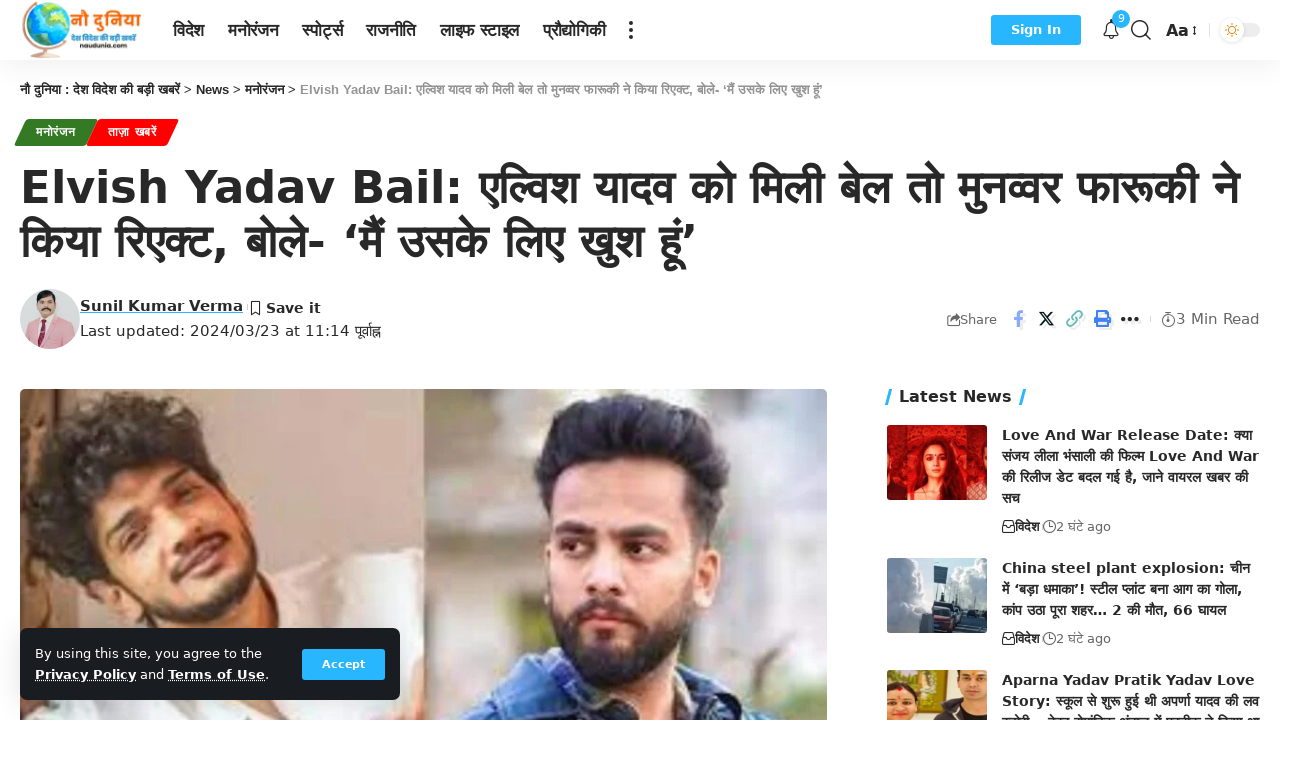

--- FILE ---
content_type: text/html; charset=UTF-8
request_url: https://naudunia.com/elvish-yadav-bail-when-elvish-yadav-got-bail-then-munawwar-faruqui-reacted-saying-i-am-happy-for-him/
body_size: 39737
content:
<!DOCTYPE html>
<html lang="hi-IN" prefix="og: https://ogp.me/ns#">
<head>
    <meta charset="UTF-8">
    <meta http-equiv="X-UA-Compatible" content="IE=edge">
    <meta name="viewport" content="width=device-width, initial-scale=1">
    <link rel="profile" href="https://gmpg.org/xfn/11">
				<link rel="apple-touch-icon" href="https://naudunia.com/wp-content/uploads/2023/10/नौ-दुनिया-e1696323044333.png"/>
					<meta name="msapplication-TileColor" content="#ffffff">
			<meta name="msapplication-TileImage" content="https://naudunia.com/wp-content/uploads/2023/10/नौ-दुनिया-e1696323044333.png"/>
		
<!-- Search Engine Optimization by Rank Math - https://rankmath.com/ -->
<title>Elvish Yadav Bail: एल्विश यादव को मिली बेल तो मुनव्वर फारूकी ने किया रिएक्ट, बोले- &#039;मैं उसके लिए खुश हूं&#039; - नौ दुनिया : देश विदेश की बड़ी खबरें</title>
<meta name="description" content="Elvish Yadav Bail: यूट्यूबर और बिग बॉस ओटीटी 2 विनर एल्विश यादव को स्नैक वेनम केस में राहत मिल गई है. यूट्यूबर 14 दिन की ज्यूडिकल कस्टडी में थे. लेकिन अब"/>
<meta name="robots" content="follow, index, max-snippet:-1, max-video-preview:-1, max-image-preview:large"/>
<link rel="canonical" href="https://naudunia.com/elvish-yadav-bail-when-elvish-yadav-got-bail-then-munawwar-faruqui-reacted-saying-i-am-happy-for-him/" />
<meta property="og:locale" content="hi_IN" />
<meta property="og:type" content="article" />
<meta property="og:title" content="Elvish Yadav Bail: एल्विश यादव को मिली बेल तो मुनव्वर फारूकी ने किया रिएक्ट, बोले- &#039;मैं उसके लिए खुश हूं&#039; - नौ दुनिया : देश विदेश की बड़ी खबरें" />
<meta property="og:description" content="Elvish Yadav Bail: यूट्यूबर और बिग बॉस ओटीटी 2 विनर एल्विश यादव को स्नैक वेनम केस में राहत मिल गई है. यूट्यूबर 14 दिन की ज्यूडिकल कस्टडी में थे. लेकिन अब" />
<meta property="og:url" content="https://naudunia.com/elvish-yadav-bail-when-elvish-yadav-got-bail-then-munawwar-faruqui-reacted-saying-i-am-happy-for-him/" />
<meta property="og:site_name" content="नौ दुनिया : देश विदेश की बड़ी खबरें - naudunia.com" />
<meta property="article:tag" content="#entertainment" />
<meta property="article:section" content="मनोरंजन" />
<meta property="og:updated_time" content="2024-03-23T11:14:15+05:30" />
<meta property="og:image" content="https://naudunia.com/wp-content/uploads/2024/03/Untitled-design-16.jpg" />
<meta property="og:image:secure_url" content="https://naudunia.com/wp-content/uploads/2024/03/Untitled-design-16.jpg" />
<meta property="og:image:width" content="1366" />
<meta property="og:image:height" content="768" />
<meta property="og:image:alt" content="Elvish Yadav Bail" />
<meta property="og:image:type" content="image/jpeg" />
<meta property="article:published_time" content="2024-03-23T11:14:11+05:30" />
<meta property="article:modified_time" content="2024-03-23T11:14:15+05:30" />
<meta name="twitter:card" content="summary_large_image" />
<meta name="twitter:title" content="Elvish Yadav Bail: एल्विश यादव को मिली बेल तो मुनव्वर फारूकी ने किया रिएक्ट, बोले- &#039;मैं उसके लिए खुश हूं&#039; - नौ दुनिया : देश विदेश की बड़ी खबरें" />
<meta name="twitter:description" content="Elvish Yadav Bail: यूट्यूबर और बिग बॉस ओटीटी 2 विनर एल्विश यादव को स्नैक वेनम केस में राहत मिल गई है. यूट्यूबर 14 दिन की ज्यूडिकल कस्टडी में थे. लेकिन अब" />
<meta name="twitter:image" content="https://naudunia.com/wp-content/uploads/2024/03/Untitled-design-16.jpg" />
<script type="application/ld+json" class="rank-math-schema">{"@context":"https://schema.org","@graph":[{"@type":["NewsMediaOrganization","Organization"],"@id":"https://naudunia.com/#organization","name":"\u0928\u094c \u0926\u0941\u0928\u093f\u092f\u093e : \u0926\u0947\u0936 \u0935\u093f\u0926\u0947\u0936 \u0915\u0940 \u092c\u0921\u093c\u0940 \u0916\u092c\u0930\u0947\u0902 - naudunia.com","url":"https://naudunia.com","logo":{"@type":"ImageObject","@id":"https://naudunia.com/#logo","url":"https://naudunia.com/wp-content/uploads/2023/10/\u0928\u094c-\u0926\u0941\u0928\u093f\u092f\u093e-1.png","contentUrl":"https://naudunia.com/wp-content/uploads/2023/10/\u0928\u094c-\u0926\u0941\u0928\u093f\u092f\u093e-1.png","caption":"\u0928\u094c \u0926\u0941\u0928\u093f\u092f\u093e : \u0926\u0947\u0936 \u0935\u093f\u0926\u0947\u0936 \u0915\u0940 \u092c\u0921\u093c\u0940 \u0916\u092c\u0930\u0947\u0902 - naudunia.com","inLanguage":"hi-IN","width":"500","height":"500"}},{"@type":"WebSite","@id":"https://naudunia.com/#website","url":"https://naudunia.com","name":"\u0928\u094c \u0926\u0941\u0928\u093f\u092f\u093e : \u0926\u0947\u0936 \u0935\u093f\u0926\u0947\u0936 \u0915\u0940 \u092c\u0921\u093c\u0940 \u0916\u092c\u0930\u0947\u0902 - naudunia.com","alternateName":"naudunia.com","publisher":{"@id":"https://naudunia.com/#organization"},"inLanguage":"hi-IN"},{"@type":"ImageObject","@id":"https://naudunia.com/wp-content/uploads/2024/03/Untitled-design-16.jpg","url":"https://naudunia.com/wp-content/uploads/2024/03/Untitled-design-16.jpg","width":"1366","height":"768","inLanguage":"hi-IN"},{"@type":"BreadcrumbList","@id":"https://naudunia.com/elvish-yadav-bail-when-elvish-yadav-got-bail-then-munawwar-faruqui-reacted-saying-i-am-happy-for-him/#breadcrumb","itemListElement":[{"@type":"ListItem","position":"1","item":{"@id":"https://naudunia.com","name":"Home"}},{"@type":"ListItem","position":"2","item":{"@id":"https://naudunia.com/category/entertainment/","name":"\u092e\u0928\u094b\u0930\u0902\u091c\u0928"}},{"@type":"ListItem","position":"3","item":{"@id":"https://naudunia.com/elvish-yadav-bail-when-elvish-yadav-got-bail-then-munawwar-faruqui-reacted-saying-i-am-happy-for-him/","name":"Elvish Yadav Bail: \u090f\u0932\u094d\u0935\u093f\u0936 \u092f\u093e\u0926\u0935 \u0915\u094b \u092e\u093f\u0932\u0940 \u092c\u0947\u0932 \u0924\u094b \u092e\u0941\u0928\u0935\u094d\u0935\u0930 \u092b\u093e\u0930\u0942\u0915\u0940 \u0928\u0947 \u0915\u093f\u092f\u093e \u0930\u093f\u090f\u0915\u094d\u091f, \u092c\u094b\u0932\u0947- &#8216;\u092e\u0948\u0902 \u0909\u0938\u0915\u0947 \u0932\u093f\u090f \u0916\u0941\u0936 \u0939\u0942\u0902&#8217;"}}]},{"@type":"WebPage","@id":"https://naudunia.com/elvish-yadav-bail-when-elvish-yadav-got-bail-then-munawwar-faruqui-reacted-saying-i-am-happy-for-him/#webpage","url":"https://naudunia.com/elvish-yadav-bail-when-elvish-yadav-got-bail-then-munawwar-faruqui-reacted-saying-i-am-happy-for-him/","name":"Elvish Yadav Bail: \u090f\u0932\u094d\u0935\u093f\u0936 \u092f\u093e\u0926\u0935 \u0915\u094b \u092e\u093f\u0932\u0940 \u092c\u0947\u0932 \u0924\u094b \u092e\u0941\u0928\u0935\u094d\u0935\u0930 \u092b\u093e\u0930\u0942\u0915\u0940 \u0928\u0947 \u0915\u093f\u092f\u093e \u0930\u093f\u090f\u0915\u094d\u091f, \u092c\u094b\u0932\u0947- &#039;\u092e\u0948\u0902 \u0909\u0938\u0915\u0947 \u0932\u093f\u090f \u0916\u0941\u0936 \u0939\u0942\u0902&#039; - \u0928\u094c \u0926\u0941\u0928\u093f\u092f\u093e : \u0926\u0947\u0936 \u0935\u093f\u0926\u0947\u0936 \u0915\u0940 \u092c\u0921\u093c\u0940 \u0916\u092c\u0930\u0947\u0902","datePublished":"2024-03-23T11:14:11+05:30","dateModified":"2024-03-23T11:14:15+05:30","isPartOf":{"@id":"https://naudunia.com/#website"},"primaryImageOfPage":{"@id":"https://naudunia.com/wp-content/uploads/2024/03/Untitled-design-16.jpg"},"inLanguage":"hi-IN","breadcrumb":{"@id":"https://naudunia.com/elvish-yadav-bail-when-elvish-yadav-got-bail-then-munawwar-faruqui-reacted-saying-i-am-happy-for-him/#breadcrumb"}},{"@type":"Person","@id":"https://naudunia.com/author/nauduniya/","name":"Sunil Kumar Verma","url":"https://naudunia.com/author/nauduniya/","image":{"@type":"ImageObject","@id":"https://secure.gravatar.com/avatar/ab8b678e1b270580fb7375f9b37998a5299da15203bc536c9317c7ef1be71f28?s=96&amp;d=mm&amp;r=g","url":"https://secure.gravatar.com/avatar/ab8b678e1b270580fb7375f9b37998a5299da15203bc536c9317c7ef1be71f28?s=96&amp;d=mm&amp;r=g","caption":"Sunil Kumar Verma","inLanguage":"hi-IN"},"sameAs":["https://naudunia.com"],"worksFor":{"@id":"https://naudunia.com/#organization"}},{"@type":"NewsArticle","headline":"Elvish Yadav Bail: \u090f\u0932\u094d\u0935\u093f\u0936 \u092f\u093e\u0926\u0935 \u0915\u094b \u092e\u093f\u0932\u0940 \u092c\u0947\u0932 \u0924\u094b \u092e\u0941\u0928\u0935\u094d\u0935\u0930 \u092b\u093e\u0930\u0942\u0915\u0940 \u0928\u0947 \u0915\u093f\u092f\u093e \u0930\u093f\u090f\u0915\u094d\u091f, \u092c\u094b\u0932\u0947- &#039;\u092e\u0948\u0902 \u0909\u0938\u0915\u0947 \u0932\u093f\u090f \u0916\u0941\u0936","keywords":"Elvish Yadav Bail","datePublished":"2024-03-23T11:14:11+05:30","dateModified":"2024-03-23T11:14:15+05:30","articleSection":"\u0924\u093e\u095b\u093e \u0916\u092c\u0930\u0947\u0902, \u092e\u0928\u094b\u0930\u0902\u091c\u0928","author":{"@id":"https://naudunia.com/author/nauduniya/","name":"Sunil Kumar Verma"},"publisher":{"@id":"https://naudunia.com/#organization"},"description":"Elvish Yadav Bail: \u092f\u0942\u091f\u094d\u092f\u0942\u092c\u0930 \u0914\u0930 \u092c\u093f\u0917 \u092c\u0949\u0938 \u0913\u091f\u0940\u091f\u0940 2 \u0935\u093f\u0928\u0930 \u090f\u0932\u094d\u0935\u093f\u0936 \u092f\u093e\u0926\u0935 \u0915\u094b \u0938\u094d\u0928\u0948\u0915 \u0935\u0947\u0928\u092e \u0915\u0947\u0938 \u092e\u0947\u0902 \u0930\u093e\u0939\u0924 \u092e\u093f\u0932 \u0917\u0908 \u0939\u0948. \u092f\u0942\u091f\u094d\u092f\u0942\u092c\u0930 14 \u0926\u093f\u0928 \u0915\u0940 \u091c\u094d\u092f\u0942\u0921\u093f\u0915\u0932 \u0915\u0938\u094d\u091f\u0921\u0940 \u092e\u0947\u0902 \u0925\u0947. \u0932\u0947\u0915\u093f\u0928 \u0905\u092c","name":"Elvish Yadav Bail: \u090f\u0932\u094d\u0935\u093f\u0936 \u092f\u093e\u0926\u0935 \u0915\u094b \u092e\u093f\u0932\u0940 \u092c\u0947\u0932 \u0924\u094b \u092e\u0941\u0928\u0935\u094d\u0935\u0930 \u092b\u093e\u0930\u0942\u0915\u0940 \u0928\u0947 \u0915\u093f\u092f\u093e \u0930\u093f\u090f\u0915\u094d\u091f, \u092c\u094b\u0932\u0947- &#039;\u092e\u0948\u0902 \u0909\u0938\u0915\u0947 \u0932\u093f\u090f \u0916\u0941\u0936","@id":"https://naudunia.com/elvish-yadav-bail-when-elvish-yadav-got-bail-then-munawwar-faruqui-reacted-saying-i-am-happy-for-him/#richSnippet","isPartOf":{"@id":"https://naudunia.com/elvish-yadav-bail-when-elvish-yadav-got-bail-then-munawwar-faruqui-reacted-saying-i-am-happy-for-him/#webpage"},"image":{"@id":"https://naudunia.com/wp-content/uploads/2024/03/Untitled-design-16.jpg"},"inLanguage":"hi-IN","mainEntityOfPage":{"@id":"https://naudunia.com/elvish-yadav-bail-when-elvish-yadav-got-bail-then-munawwar-faruqui-reacted-saying-i-am-happy-for-him/#webpage"}}]}</script>
<!-- /Rank Math WordPress SEO plugin -->

<link rel='dns-prefetch' href='//js.hs-scripts.com' />
<link rel='dns-prefetch' href='//www.googletagmanager.com' />
<link rel='dns-prefetch' href='//pagead2.googlesyndication.com' />
<link rel="alternate" type="application/rss+xml" title="नौ दुनिया : देश विदेश की बड़ी खबरें &raquo; फ़ीड" href="https://naudunia.com/feed/" />
<link rel="alternate" type="application/rss+xml" title="नौ दुनिया : देश विदेश की बड़ी खबरें &raquo; टिप्पणी फ़ीड" href="https://naudunia.com/comments/feed/" />
<link rel="alternate" type="application/rss+xml" title="नौ दुनिया : देश विदेश की बड़ी खबरें &raquo; Elvish Yadav Bail: एल्विश यादव को मिली बेल तो मुनव्वर फारूकी ने किया रिएक्ट, बोले- &#8216;मैं उसके लिए खुश हूं&#8217; टिप्पणी फ़ीड" href="https://naudunia.com/elvish-yadav-bail-when-elvish-yadav-got-bail-then-munawwar-faruqui-reacted-saying-i-am-happy-for-him/feed/" />
<link rel="alternate" title="oEmbed (JSON)" type="application/json+oembed" href="https://naudunia.com/wp-json/oembed/1.0/embed?url=https%3A%2F%2Fnaudunia.com%2Felvish-yadav-bail-when-elvish-yadav-got-bail-then-munawwar-faruqui-reacted-saying-i-am-happy-for-him%2F" />
<link rel="alternate" title="oEmbed (XML)" type="text/xml+oembed" href="https://naudunia.com/wp-json/oembed/1.0/embed?url=https%3A%2F%2Fnaudunia.com%2Felvish-yadav-bail-when-elvish-yadav-got-bail-then-munawwar-faruqui-reacted-saying-i-am-happy-for-him%2F&#038;format=xml" />
			<link rel="pingback" href="https://naudunia.com/xmlrpc.php"/>
		<script type="application/ld+json">{"@context":"https://schema.org","@type":"Organization","legalName":"\u0928\u094c \u0926\u0941\u0928\u093f\u092f\u093e : \u0926\u0947\u0936 \u0935\u093f\u0926\u0947\u0936 \u0915\u0940 \u092c\u0921\u093c\u0940 \u0916\u092c\u0930\u0947\u0902","url":"https://naudunia.com/"}</script>
<style id='wp-img-auto-sizes-contain-inline-css'>
img:is([sizes=auto i],[sizes^="auto," i]){contain-intrinsic-size:3000px 1500px}
/*# sourceURL=wp-img-auto-sizes-contain-inline-css */
</style>
<style id='wp-emoji-styles-inline-css'>

	img.wp-smiley, img.emoji {
		display: inline !important;
		border: none !important;
		box-shadow: none !important;
		height: 1em !important;
		width: 1em !important;
		margin: 0 0.07em !important;
		vertical-align: -0.1em !important;
		background: none !important;
		padding: 0 !important;
	}
/*# sourceURL=wp-emoji-styles-inline-css */
</style>
<link rel='stylesheet' id='wp-block-library-css' href='https://naudunia.com/wp-includes/css/dist/block-library/style.min.css?ver=6.9' media='all' />
<style id='classic-theme-styles-inline-css'>
/*! This file is auto-generated */
.wp-block-button__link{color:#fff;background-color:#32373c;border-radius:9999px;box-shadow:none;text-decoration:none;padding:calc(.667em + 2px) calc(1.333em + 2px);font-size:1.125em}.wp-block-file__button{background:#32373c;color:#fff;text-decoration:none}
/*# sourceURL=/wp-includes/css/classic-themes.min.css */
</style>
<style id='global-styles-inline-css'>
:root{--wp--preset--aspect-ratio--square: 1;--wp--preset--aspect-ratio--4-3: 4/3;--wp--preset--aspect-ratio--3-4: 3/4;--wp--preset--aspect-ratio--3-2: 3/2;--wp--preset--aspect-ratio--2-3: 2/3;--wp--preset--aspect-ratio--16-9: 16/9;--wp--preset--aspect-ratio--9-16: 9/16;--wp--preset--color--black: #000000;--wp--preset--color--cyan-bluish-gray: #abb8c3;--wp--preset--color--white: #ffffff;--wp--preset--color--pale-pink: #f78da7;--wp--preset--color--vivid-red: #cf2e2e;--wp--preset--color--luminous-vivid-orange: #ff6900;--wp--preset--color--luminous-vivid-amber: #fcb900;--wp--preset--color--light-green-cyan: #7bdcb5;--wp--preset--color--vivid-green-cyan: #00d084;--wp--preset--color--pale-cyan-blue: #8ed1fc;--wp--preset--color--vivid-cyan-blue: #0693e3;--wp--preset--color--vivid-purple: #9b51e0;--wp--preset--gradient--vivid-cyan-blue-to-vivid-purple: linear-gradient(135deg,rgb(6,147,227) 0%,rgb(155,81,224) 100%);--wp--preset--gradient--light-green-cyan-to-vivid-green-cyan: linear-gradient(135deg,rgb(122,220,180) 0%,rgb(0,208,130) 100%);--wp--preset--gradient--luminous-vivid-amber-to-luminous-vivid-orange: linear-gradient(135deg,rgb(252,185,0) 0%,rgb(255,105,0) 100%);--wp--preset--gradient--luminous-vivid-orange-to-vivid-red: linear-gradient(135deg,rgb(255,105,0) 0%,rgb(207,46,46) 100%);--wp--preset--gradient--very-light-gray-to-cyan-bluish-gray: linear-gradient(135deg,rgb(238,238,238) 0%,rgb(169,184,195) 100%);--wp--preset--gradient--cool-to-warm-spectrum: linear-gradient(135deg,rgb(74,234,220) 0%,rgb(151,120,209) 20%,rgb(207,42,186) 40%,rgb(238,44,130) 60%,rgb(251,105,98) 80%,rgb(254,248,76) 100%);--wp--preset--gradient--blush-light-purple: linear-gradient(135deg,rgb(255,206,236) 0%,rgb(152,150,240) 100%);--wp--preset--gradient--blush-bordeaux: linear-gradient(135deg,rgb(254,205,165) 0%,rgb(254,45,45) 50%,rgb(107,0,62) 100%);--wp--preset--gradient--luminous-dusk: linear-gradient(135deg,rgb(255,203,112) 0%,rgb(199,81,192) 50%,rgb(65,88,208) 100%);--wp--preset--gradient--pale-ocean: linear-gradient(135deg,rgb(255,245,203) 0%,rgb(182,227,212) 50%,rgb(51,167,181) 100%);--wp--preset--gradient--electric-grass: linear-gradient(135deg,rgb(202,248,128) 0%,rgb(113,206,126) 100%);--wp--preset--gradient--midnight: linear-gradient(135deg,rgb(2,3,129) 0%,rgb(40,116,252) 100%);--wp--preset--font-size--small: 13px;--wp--preset--font-size--medium: 20px;--wp--preset--font-size--large: 36px;--wp--preset--font-size--x-large: 42px;--wp--preset--spacing--20: 0.44rem;--wp--preset--spacing--30: 0.67rem;--wp--preset--spacing--40: 1rem;--wp--preset--spacing--50: 1.5rem;--wp--preset--spacing--60: 2.25rem;--wp--preset--spacing--70: 3.38rem;--wp--preset--spacing--80: 5.06rem;--wp--preset--shadow--natural: 6px 6px 9px rgba(0, 0, 0, 0.2);--wp--preset--shadow--deep: 12px 12px 50px rgba(0, 0, 0, 0.4);--wp--preset--shadow--sharp: 6px 6px 0px rgba(0, 0, 0, 0.2);--wp--preset--shadow--outlined: 6px 6px 0px -3px rgb(255, 255, 255), 6px 6px rgb(0, 0, 0);--wp--preset--shadow--crisp: 6px 6px 0px rgb(0, 0, 0);}:where(.is-layout-flex){gap: 0.5em;}:where(.is-layout-grid){gap: 0.5em;}body .is-layout-flex{display: flex;}.is-layout-flex{flex-wrap: wrap;align-items: center;}.is-layout-flex > :is(*, div){margin: 0;}body .is-layout-grid{display: grid;}.is-layout-grid > :is(*, div){margin: 0;}:where(.wp-block-columns.is-layout-flex){gap: 2em;}:where(.wp-block-columns.is-layout-grid){gap: 2em;}:where(.wp-block-post-template.is-layout-flex){gap: 1.25em;}:where(.wp-block-post-template.is-layout-grid){gap: 1.25em;}.has-black-color{color: var(--wp--preset--color--black) !important;}.has-cyan-bluish-gray-color{color: var(--wp--preset--color--cyan-bluish-gray) !important;}.has-white-color{color: var(--wp--preset--color--white) !important;}.has-pale-pink-color{color: var(--wp--preset--color--pale-pink) !important;}.has-vivid-red-color{color: var(--wp--preset--color--vivid-red) !important;}.has-luminous-vivid-orange-color{color: var(--wp--preset--color--luminous-vivid-orange) !important;}.has-luminous-vivid-amber-color{color: var(--wp--preset--color--luminous-vivid-amber) !important;}.has-light-green-cyan-color{color: var(--wp--preset--color--light-green-cyan) !important;}.has-vivid-green-cyan-color{color: var(--wp--preset--color--vivid-green-cyan) !important;}.has-pale-cyan-blue-color{color: var(--wp--preset--color--pale-cyan-blue) !important;}.has-vivid-cyan-blue-color{color: var(--wp--preset--color--vivid-cyan-blue) !important;}.has-vivid-purple-color{color: var(--wp--preset--color--vivid-purple) !important;}.has-black-background-color{background-color: var(--wp--preset--color--black) !important;}.has-cyan-bluish-gray-background-color{background-color: var(--wp--preset--color--cyan-bluish-gray) !important;}.has-white-background-color{background-color: var(--wp--preset--color--white) !important;}.has-pale-pink-background-color{background-color: var(--wp--preset--color--pale-pink) !important;}.has-vivid-red-background-color{background-color: var(--wp--preset--color--vivid-red) !important;}.has-luminous-vivid-orange-background-color{background-color: var(--wp--preset--color--luminous-vivid-orange) !important;}.has-luminous-vivid-amber-background-color{background-color: var(--wp--preset--color--luminous-vivid-amber) !important;}.has-light-green-cyan-background-color{background-color: var(--wp--preset--color--light-green-cyan) !important;}.has-vivid-green-cyan-background-color{background-color: var(--wp--preset--color--vivid-green-cyan) !important;}.has-pale-cyan-blue-background-color{background-color: var(--wp--preset--color--pale-cyan-blue) !important;}.has-vivid-cyan-blue-background-color{background-color: var(--wp--preset--color--vivid-cyan-blue) !important;}.has-vivid-purple-background-color{background-color: var(--wp--preset--color--vivid-purple) !important;}.has-black-border-color{border-color: var(--wp--preset--color--black) !important;}.has-cyan-bluish-gray-border-color{border-color: var(--wp--preset--color--cyan-bluish-gray) !important;}.has-white-border-color{border-color: var(--wp--preset--color--white) !important;}.has-pale-pink-border-color{border-color: var(--wp--preset--color--pale-pink) !important;}.has-vivid-red-border-color{border-color: var(--wp--preset--color--vivid-red) !important;}.has-luminous-vivid-orange-border-color{border-color: var(--wp--preset--color--luminous-vivid-orange) !important;}.has-luminous-vivid-amber-border-color{border-color: var(--wp--preset--color--luminous-vivid-amber) !important;}.has-light-green-cyan-border-color{border-color: var(--wp--preset--color--light-green-cyan) !important;}.has-vivid-green-cyan-border-color{border-color: var(--wp--preset--color--vivid-green-cyan) !important;}.has-pale-cyan-blue-border-color{border-color: var(--wp--preset--color--pale-cyan-blue) !important;}.has-vivid-cyan-blue-border-color{border-color: var(--wp--preset--color--vivid-cyan-blue) !important;}.has-vivid-purple-border-color{border-color: var(--wp--preset--color--vivid-purple) !important;}.has-vivid-cyan-blue-to-vivid-purple-gradient-background{background: var(--wp--preset--gradient--vivid-cyan-blue-to-vivid-purple) !important;}.has-light-green-cyan-to-vivid-green-cyan-gradient-background{background: var(--wp--preset--gradient--light-green-cyan-to-vivid-green-cyan) !important;}.has-luminous-vivid-amber-to-luminous-vivid-orange-gradient-background{background: var(--wp--preset--gradient--luminous-vivid-amber-to-luminous-vivid-orange) !important;}.has-luminous-vivid-orange-to-vivid-red-gradient-background{background: var(--wp--preset--gradient--luminous-vivid-orange-to-vivid-red) !important;}.has-very-light-gray-to-cyan-bluish-gray-gradient-background{background: var(--wp--preset--gradient--very-light-gray-to-cyan-bluish-gray) !important;}.has-cool-to-warm-spectrum-gradient-background{background: var(--wp--preset--gradient--cool-to-warm-spectrum) !important;}.has-blush-light-purple-gradient-background{background: var(--wp--preset--gradient--blush-light-purple) !important;}.has-blush-bordeaux-gradient-background{background: var(--wp--preset--gradient--blush-bordeaux) !important;}.has-luminous-dusk-gradient-background{background: var(--wp--preset--gradient--luminous-dusk) !important;}.has-pale-ocean-gradient-background{background: var(--wp--preset--gradient--pale-ocean) !important;}.has-electric-grass-gradient-background{background: var(--wp--preset--gradient--electric-grass) !important;}.has-midnight-gradient-background{background: var(--wp--preset--gradient--midnight) !important;}.has-small-font-size{font-size: var(--wp--preset--font-size--small) !important;}.has-medium-font-size{font-size: var(--wp--preset--font-size--medium) !important;}.has-large-font-size{font-size: var(--wp--preset--font-size--large) !important;}.has-x-large-font-size{font-size: var(--wp--preset--font-size--x-large) !important;}
:where(.wp-block-post-template.is-layout-flex){gap: 1.25em;}:where(.wp-block-post-template.is-layout-grid){gap: 1.25em;}
:where(.wp-block-term-template.is-layout-flex){gap: 1.25em;}:where(.wp-block-term-template.is-layout-grid){gap: 1.25em;}
:where(.wp-block-columns.is-layout-flex){gap: 2em;}:where(.wp-block-columns.is-layout-grid){gap: 2em;}
:root :where(.wp-block-pullquote){font-size: 1.5em;line-height: 1.6;}
/*# sourceURL=global-styles-inline-css */
</style>
<link rel='stylesheet' id='foxiz-elements-css' href='https://naudunia.com/wp-content/plugins/foxiz-core/lib/foxiz-elements/public/style.css?ver=2.0' media='all' />
<link rel='stylesheet' id='font-awesome-css' href='https://naudunia.com/wp-content/themes/foxiz/assets/css/font-awesome.css?ver=6.1.1' media='all' />

<link rel='stylesheet' id='foxiz-main-css' href='https://naudunia.com/wp-content/themes/foxiz/assets/css/main.css?ver=2.1' media='all' />
<link rel='stylesheet' id='foxiz-print-css' href='https://naudunia.com/wp-content/themes/foxiz/assets/css/print.css?ver=2.1' media='all' />
<link rel='stylesheet' id='foxiz-style-css' href='https://naudunia.com/wp-content/themes/foxiz/style.css?ver=2.1' media='all' />
<link rel='stylesheet' id='foxiz-dynamic-css-css' href='https://naudunia.com/wp-content/themes/foxiz/assets/css/dynamic.css?ver=1768555537' media='all' />
<script src="https://naudunia.com/wp-includes/js/jquery/jquery.min.js?ver=3.7.1" id="jquery-core-js"></script>
<script src="https://naudunia.com/wp-includes/js/jquery/jquery-migrate.min.js?ver=3.4.1" id="jquery-migrate-js"></script>

<!-- Google tag (gtag.js) snippet added by Site Kit -->
<!-- Google Analytics snippet added by Site Kit -->
<script src="https://www.googletagmanager.com/gtag/js?id=GT-M6BP6BQ" id="google_gtagjs-js" async></script>
<script id="google_gtagjs-js-after">
window.dataLayer = window.dataLayer || [];function gtag(){dataLayer.push(arguments);}
gtag("set","linker",{"domains":["naudunia.com"]});
gtag("js", new Date());
gtag("set", "developer_id.dZTNiMT", true);
gtag("config", "GT-M6BP6BQ");
//# sourceURL=google_gtagjs-js-after
</script>
<script src="https://naudunia.com/wp-content/themes/foxiz/assets/js/highlight-share.js?ver=1" id="highlight-share-js"></script>
<link rel="preload" href="https://naudunia.com/wp-content/themes/foxiz/assets/fonts/icons.woff2" as="font" type="font/woff2" crossorigin="anonymous"> <link rel="preload" href="https://naudunia.com/wp-content/themes/foxiz/assets/fonts/fa-brands-400.woff2" as="font" type="font/woff2" crossorigin="anonymous"> <link rel="preload" href="https://naudunia.com/wp-content/themes/foxiz/assets/fonts/fa-regular-400.woff2" as="font" type="font/woff2" crossorigin="anonymous"> <link rel="https://api.w.org/" href="https://naudunia.com/wp-json/" /><link rel="alternate" title="JSON" type="application/json" href="https://naudunia.com/wp-json/wp/v2/posts/5255" /><link rel="EditURI" type="application/rsd+xml" title="RSD" href="https://naudunia.com/xmlrpc.php?rsd" />
<meta name="generator" content="WordPress 6.9" />
<link rel='shortlink' href='https://naudunia.com/?p=5255' />
<meta name="generator" content="Site Kit by Google 1.170.0" />			<!-- DO NOT COPY THIS SNIPPET! Start of Page Analytics Tracking for HubSpot WordPress plugin v11.3.37-->
			<script class="hsq-set-content-id" data-content-id="blog-post">
				var _hsq = _hsq || [];
				_hsq.push(["setContentType", "blog-post"]);
			</script>
			<!-- DO NOT COPY THIS SNIPPET! End of Page Analytics Tracking for HubSpot WordPress plugin -->
			
<!-- Google AdSense meta tags added by Site Kit -->
<meta name="google-adsense-platform-account" content="ca-host-pub-2644536267352236">
<meta name="google-adsense-platform-domain" content="sitekit.withgoogle.com">
<!-- End Google AdSense meta tags added by Site Kit -->
<meta name="generator" content="Elementor 3.34.1; features: additional_custom_breakpoints; settings: css_print_method-external, google_font-enabled, font_display-swap">
<script type="application/ld+json">{"@context":"https://schema.org","@type":"WebSite","@id":"https://naudunia.com/#website","url":"https://naudunia.com/","name":"\u0928\u094c \u0926\u0941\u0928\u093f\u092f\u093e : \u0926\u0947\u0936 \u0935\u093f\u0926\u0947\u0936 \u0915\u0940 \u092c\u0921\u093c\u0940 \u0916\u092c\u0930\u0947\u0902","potentialAction":{"@type":"SearchAction","target":"https://naudunia.com/?s={search_term_string}","query-input":"required name=search_term_string"}}</script>
			<style>
				.e-con.e-parent:nth-of-type(n+4):not(.e-lazyloaded):not(.e-no-lazyload),
				.e-con.e-parent:nth-of-type(n+4):not(.e-lazyloaded):not(.e-no-lazyload) * {
					background-image: none !important;
				}
				@media screen and (max-height: 1024px) {
					.e-con.e-parent:nth-of-type(n+3):not(.e-lazyloaded):not(.e-no-lazyload),
					.e-con.e-parent:nth-of-type(n+3):not(.e-lazyloaded):not(.e-no-lazyload) * {
						background-image: none !important;
					}
				}
				@media screen and (max-height: 640px) {
					.e-con.e-parent:nth-of-type(n+2):not(.e-lazyloaded):not(.e-no-lazyload),
					.e-con.e-parent:nth-of-type(n+2):not(.e-lazyloaded):not(.e-no-lazyload) * {
						background-image: none !important;
					}
				}
			</style>
			
<!-- Google AdSense snippet added by Site Kit -->
<script async src="https://pagead2.googlesyndication.com/pagead/js/adsbygoogle.js?client=ca-pub-2809958225134769&amp;host=ca-host-pub-2644536267352236" crossorigin="anonymous"></script>

<!-- End Google AdSense snippet added by Site Kit -->
<script type="application/ld+json">{"@context":"http://schema.org","@type":"BreadcrumbList","itemListElement":[{"@type":"ListItem","position":4,"item":{"@id":"https://naudunia.com/elvish-yadav-bail-when-elvish-yadav-got-bail-then-munawwar-faruqui-reacted-saying-i-am-happy-for-him/","name":"Elvish Yadav Bail: एल्विश यादव को मिली बेल तो मुनव्वर फारूकी ने किया रिएक्ट, बोले- &#8216;मैं उसके लिए खुश हूं&#8217;"}},{"@type":"ListItem","position":3,"item":{"@id":"https://naudunia.com/category/entertainment/","name":"मनोरंजन"}},{"@type":"ListItem","position":2,"item":{"@id":"https://naudunia.com/news/","name":"News"}},{"@type":"ListItem","position":1,"item":{"@id":"https://naudunia.com","name":"नौ दुनिया : देश विदेश की बड़ी खबरें"}}]}</script>
<link rel="icon" href="https://naudunia.com/wp-content/uploads/2023/10/cropped-नौ-दुनिया-1-32x32.png" sizes="32x32" />
<link rel="icon" href="https://naudunia.com/wp-content/uploads/2023/10/cropped-नौ-दुनिया-1-192x192.png" sizes="192x192" />
<link rel="apple-touch-icon" href="https://naudunia.com/wp-content/uploads/2023/10/cropped-नौ-दुनिया-1-180x180.png" />
<meta name="msapplication-TileImage" content="https://naudunia.com/wp-content/uploads/2023/10/cropped-नौ-दुनिया-1-270x270.png" />
</head>
<body class="wp-singular post-template-default single single-post postid-5255 single-format-standard wp-embed-responsive wp-theme-foxiz personalized-all elementor-default elementor-kit-547 menu-ani-1 hover-ani-1 btn-ani-1 is-rm-1 is-hd-1 is-standard-1 is-mstick yes-tstick is-backtop is-mstick is-smart-sticky" data-theme="default">
<div class="site-outer">
	        <div id="site-header" class="header-wrap rb-section header-set-1 header-1 header-wrapper style-shadow has-quick-menu">
			<aside id="rb-privacy" class="privacy-bar privacy-left"><div class="privacy-inner"><div class="privacy-content">By using this site, you agree to the <a href="#">Privacy Policy</a> and <a href="#">Terms of Use</a>.</div><div class="privacy-dismiss"><a id="privacy-trigger" href="#" class="privacy-dismiss-btn is-btn"><span>Accept</span></a></div></div></aside>		<div class="reading-indicator"><span id="reading-progress"></span></div>
		            <div id="navbar-outer" class="navbar-outer">
                <div id="sticky-holder" class="sticky-holder">
                    <div class="navbar-wrap">
                        <div class="rb-container edge-padding">
                            <div class="navbar-inner">
                                <div class="navbar-left">
											<div class="logo-wrap is-image-logo site-branding">
			<a href="https://naudunia.com/" class="logo" title="नौ दुनिया : देश विदेश की बड़ी खबरें">
				<img fetchpriority="high" class="logo-default" data-mode="default" height="248" width="500" src="https://naudunia.com/wp-content/uploads/2023/10/नौ-दुनिया-e1696323044333.png" srcset="https://naudunia.com/wp-content/uploads/2023/10/नौ-दुनिया-e1696323044333.png 1x,https://naudunia.com/wp-content/uploads/2023/10/नौ-दुनिया-e1696323044333.png 2x" alt="नौ दुनिया : देश विदेश की बड़ी खबरें" decoding="async" loading="eager"><img class="logo-dark" data-mode="dark" height="248" width="500" src="https://naudunia.com/wp-content/uploads/2023/10/नौ-दुनिया-e1696323044333.png" srcset="https://naudunia.com/wp-content/uploads/2023/10/नौ-दुनिया-e1696323044333.png 1x,https://naudunia.com/wp-content/uploads/2023/10/नौ-दुनिया-e1696323044333.png 2x" alt="नौ दुनिया : देश विदेश की बड़ी खबरें" decoding="async" loading="eager"><img class="logo-transparent" height="248" width="500" src="https://naudunia.com/wp-content/uploads/2023/10/नौ-दुनिया-e1696323044333.png" alt="नौ दुनिया : देश विदेश की बड़ी खबरें" decoding="async" loading="eager">			</a>
		</div>
				<nav id="site-navigation" class="main-menu-wrap" aria-label="main menu"><ul id="menu-main-menu-1" class="main-menu rb-menu large-menu" itemscope itemtype="https://www.schema.org/SiteNavigationElement"><li class="menu-item menu-item-type-taxonomy menu-item-object-category menu-item-11667"><a href="https://naudunia.com/category/world/"><span>विदेश</span></a></li>
<li class="menu-item menu-item-type-taxonomy menu-item-object-category current-post-ancestor current-menu-parent current-post-parent menu-item-11668"><a href="https://naudunia.com/category/entertainment/"><span>मनोरंजन</span></a></li>
<li class="menu-item menu-item-type-taxonomy menu-item-object-category menu-item-11669"><a href="https://naudunia.com/category/sports/"><span>स्पोर्ट्स</span></a></li>
<li class="menu-item menu-item-type-taxonomy menu-item-object-category menu-item-11670"><a href="https://naudunia.com/category/politics/"><span>राजनीति</span></a></li>
<li class="menu-item menu-item-type-taxonomy menu-item-object-category menu-item-11671"><a href="https://naudunia.com/category/life-style/"><span>लाइफ स्टाइल</span></a></li>
<li class="menu-item menu-item-type-taxonomy menu-item-object-category menu-item-11672"><a href="https://naudunia.com/category/technology/"><span>प्रौद्योगिकी</span></a></li>
</ul></nav>
				<div class="more-section-outer menu-has-child-flex menu-has-child-mega-columns layout-col-3">
			<a class="more-trigger icon-holder" href="#" data-title="More" aria-label="more">
				<span class="dots-icon"><span></span><span></span><span></span></span> </a>
			<div id="rb-more" class="more-section flex-dropdown">
				<div class="more-section-inner">
					<div class="more-content">
								<div class="header-search-form is-form-layout">
							<span class="h5">Search</span>
					<form method="get" action="https://naudunia.com/" class="rb-search-form live-search-form"  data-search="post" data-limit="0" data-follow="0">
			<div class="search-form-inner">
									<span class="search-icon"><i class="rbi rbi-search" aria-hidden="true"></i></span>
								<span class="search-text"><input type="text" class="field" placeholder="Search Headlines, News..." value="" name="s"/></span>
				<span class="rb-search-submit"><input type="submit" value="Search"/><i class="rbi rbi-cright" aria-hidden="true"></i></span>
									<span class="live-search-animation rb-loader"></span>
							</div>
			<div class="live-search-response"></div>		</form>
			</div>
									<div class="mega-columns">
															</div>
											</div>
											<div class="collapse-footer">
															<div class="collapse-footer-menu"><ul id="menu-more-menu" class="collapse-footer-menu-inner"><li id="menu-item-11674" class="menu-item menu-item-type-post_type menu-item-object-page menu-item-11674"><a href="https://naudunia.com/about/"><span>About</span></a></li>
<li id="menu-item-11675" class="menu-item menu-item-type-post_type menu-item-object-page menu-item-11675"><a href="https://naudunia.com/contact/"><span>Contact</span></a></li>
<li id="menu-item-11673" class="menu-item menu-item-type-post_type menu-item-object-page menu-item-privacy-policy menu-item-11673"><a rel="privacy-policy" href="https://naudunia.com/privacy-policy/"><span>Privacy Policy</span></a></li>
</ul></div>
															<div class="collapse-copyright">© 2025 naudunia.com</div>
													</div>
									</div>
			</div>
		</div>
				<div id="s-title-sticky" class="s-title-sticky">
			<div class="s-title-sticky-left">
				<span class="sticky-title-label">Reading:</span>
				<span class="h4 sticky-title">Elvish Yadav Bail: एल्विश यादव को मिली बेल तो मुनव्वर फारूकी ने किया रिएक्ट, बोले- &#8216;मैं उसके लिए खुश हूं&#8217;</span>
			</div>
					<div class="sticky-share-list">
			<div class="t-shared-header meta-text">
				<i class="rbi rbi-share" aria-hidden="true"></i>					<span class="share-label">Share</span>			</div>
			<div class="sticky-share-list-items effect-fadeout is-color">            <a class="share-action share-trigger icon-facebook" href="https://www.facebook.com/sharer.php?u=https%3A%2F%2Fnaudunia.com%2Felvish-yadav-bail-when-elvish-yadav-got-bail-then-munawwar-faruqui-reacted-saying-i-am-happy-for-him%2F" data-title="Facebook" data-gravity=n rel="nofollow"><i class="rbi rbi-facebook" aria-hidden="true"></i></a>
		        <a class="share-action share-trigger icon-twitter" href="https://twitter.com/intent/tweet?text=Elvish+Yadav+Bail%3A+%E0%A4%8F%E0%A4%B2%E0%A5%8D%E0%A4%B5%E0%A4%BF%E0%A4%B6+%E0%A4%AF%E0%A4%BE%E0%A4%A6%E0%A4%B5+%E0%A4%95%E0%A5%8B+%E0%A4%AE%E0%A4%BF%E0%A4%B2%E0%A5%80+%E0%A4%AC%E0%A5%87%E0%A4%B2+%E0%A4%A4%E0%A5%8B+%E0%A4%AE%E0%A5%81%E0%A4%A8%E0%A4%B5%E0%A5%8D%E0%A4%B5%E0%A4%B0+%E0%A4%AB%E0%A4%BE%E0%A4%B0%E0%A5%82%E0%A4%95%E0%A5%80+%E0%A4%A8%E0%A5%87+%E0%A4%95%E0%A4%BF%E0%A4%AF%E0%A4%BE+%E0%A4%B0%E0%A4%BF%E0%A4%8F%E0%A4%95%E0%A5%8D%E0%A4%9F%2C+%E0%A4%AC%E0%A5%8B%E0%A4%B2%E0%A5%87-+%E2%80%98%E0%A4%AE%E0%A5%88%E0%A4%82+%E0%A4%89%E0%A4%B8%E0%A4%95%E0%A5%87+%E0%A4%B2%E0%A4%BF%E0%A4%8F+%E0%A4%96%E0%A5%81%E0%A4%B6+%E0%A4%B9%E0%A5%82%E0%A4%82%E2%80%99&amp;url=https%3A%2F%2Fnaudunia.com%2Felvish-yadav-bail-when-elvish-yadav-got-bail-then-munawwar-faruqui-reacted-saying-i-am-happy-for-him%2F&amp;via=%E0%A4%A8%E0%A5%8C+%E0%A4%A6%E0%A5%81%E0%A4%A8%E0%A4%BF%E0%A4%AF%E0%A4%BE+%3A+%E0%A4%A6%E0%A5%87%E0%A4%B6+%E0%A4%B5%E0%A4%BF%E0%A4%A6%E0%A5%87%E0%A4%B6+%E0%A4%95%E0%A5%80+%E0%A4%AC%E0%A4%A1%E0%A4%BC%E0%A5%80+%E0%A4%96%E0%A4%AC%E0%A4%B0%E0%A5%87%E0%A4%82" data-title="Twitter" data-gravity=n rel="nofollow">
            <i class="rbi rbi-twitter" aria-hidden="true"></i></a>            <a class="share-action share-trigger icon-flipboard" href="https://share.flipboard.com/bookmarklet/popout?url=https%3A%2F%2Fnaudunia.com%2Felvish-yadav-bail-when-elvish-yadav-got-bail-then-munawwar-faruqui-reacted-saying-i-am-happy-for-him%2F" data-title="Flipboard" data-gravity=n rel="nofollow">
                <i class="rbi rbi-flipboard" aria-hidden="true"></i>            </a>
		            <a class="share-action icon-copy copy-trigger" href="#" data-copied="Copied!" data-link="https://naudunia.com/elvish-yadav-bail-when-elvish-yadav-got-bail-then-munawwar-faruqui-reacted-saying-i-am-happy-for-him/" rel="nofollow" data-copy="Copy Link" data-gravity=n><i class="rbi rbi-link-o" aria-hidden="true"></i></a>
		            <a class="share-action icon-print" rel="nofollow" href="javascript:if(window.print)window.print()" data-title="Print" data-gravity=n><i class="rbi rbi-print" aria-hidden="true"></i></a>
		</div>
		</div>
				</div>
	                                </div>
                                <div class="navbar-right">
											<div class="wnav-holder widget-h-login header-dropdown-outer">
							<a href="https://naudunia.com/wp-login.php?redirect_to=https%3A%2F%2Fnaudunia.com%2Felvish-yadav-bail-when-elvish-yadav-got-bail-then-munawwar-faruqui-reacted-saying-i-am-happy-for-him" class="login-toggle is-login is-btn header-element" aria-label="sign in"><span>Sign In</span></a>
					</div>
			<div class="wnav-holder header-dropdown-outer">
			<a href="#" class="dropdown-trigger notification-icon notification-trigger" aria-label="notification">
                <span class="notification-icon-inner" data-title="Notification">
                    <span class="notification-icon-holder">
                    	                    <i class="rbi rbi-notification wnav-icon" aria-hidden="true"></i>
                                        <span class="notification-info"></span>
                    </span>
                </span> </a>
			<div class="header-dropdown notification-dropdown">
				<div class="notification-popup">
					<div class="notification-header">
						<span class="h4">Notification</span>
													<a class="notification-url meta-text" href="https://foxiz.themeruby.com/default/my-bookmarks/">Show More								<i class="rbi rbi-cright" aria-hidden="true"></i></a>
											</div>
					<div class="notification-content">
						<div class="scroll-holder">
							<div class="rb-notification ecat-l-dot is-feat-right" data-interval="12"></div>
						</div>
					</div>
				</div>
			</div>
		</div>
			<div class="wnav-holder w-header-search header-dropdown-outer">
			<a href="#" data-title="Search" class="icon-holder header-element search-btn more-trigger" aria-label="search">
				<i class="rbi rbi-search wnav-icon" aria-hidden="true"></i>							</a>
					</div>
				<div class="wnav-holder font-resizer">
			<a href="#" class="font-resizer-trigger" data-title="Resizer" aria-label="font resizer"><strong>Aa</strong></a>
		</div>
				<div class="dark-mode-toggle-wrap">
			<div class="dark-mode-toggle">
                <span class="dark-mode-slide">
                    <i class="dark-mode-slide-btn mode-icon-dark" data-title="Switch to Light"><svg class="svg-icon svg-mode-dark" aria-hidden="true" role="img" focusable="false" xmlns="http://www.w3.org/2000/svg" viewBox="0 0 512 512"><path fill="currentColor" d="M507.681,209.011c-1.297-6.991-7.324-12.111-14.433-12.262c-7.104-0.122-13.347,4.711-14.936,11.643 c-15.26,66.497-73.643,112.94-141.978,112.94c-80.321,0-145.667-65.346-145.667-145.666c0-68.335,46.443-126.718,112.942-141.976 c6.93-1.59,11.791-7.826,11.643-14.934c-0.149-7.108-5.269-13.136-12.259-14.434C287.546,1.454,271.735,0,256,0 C187.62,0,123.333,26.629,74.98,74.981C26.628,123.333,0,187.62,0,256s26.628,132.667,74.98,181.019 C123.333,485.371,187.62,512,256,512s132.667-26.629,181.02-74.981C485.372,388.667,512,324.38,512,256 C512,240.278,510.546,224.469,507.681,209.011z" /></svg></i>
                    <i class="dark-mode-slide-btn mode-icon-default" data-title="Switch to Dark"><svg class="svg-icon svg-mode-light" aria-hidden="true" role="img" focusable="false" xmlns="http://www.w3.org/2000/svg" viewBox="0 0 232.447 232.447"><path fill="currentColor" d="M116.211,194.8c-4.143,0-7.5,3.357-7.5,7.5v22.643c0,4.143,3.357,7.5,7.5,7.5s7.5-3.357,7.5-7.5V202.3 C123.711,198.157,120.354,194.8,116.211,194.8z" /><path fill="currentColor" d="M116.211,37.645c4.143,0,7.5-3.357,7.5-7.5V7.505c0-4.143-3.357-7.5-7.5-7.5s-7.5,3.357-7.5,7.5v22.641 C108.711,34.288,112.068,37.645,116.211,37.645z" /><path fill="currentColor" d="M50.054,171.78l-16.016,16.008c-2.93,2.929-2.931,7.677-0.003,10.606c1.465,1.466,3.385,2.198,5.305,2.198 c1.919,0,3.838-0.731,5.302-2.195l16.016-16.008c2.93-2.929,2.931-7.677,0.003-10.606C57.731,168.852,52.982,168.851,50.054,171.78 z" /><path fill="currentColor" d="M177.083,62.852c1.919,0,3.838-0.731,5.302-2.195L198.4,44.649c2.93-2.929,2.931-7.677,0.003-10.606 c-2.93-2.932-7.679-2.931-10.607-0.003l-16.016,16.008c-2.93,2.929-2.931,7.677-0.003,10.607 C173.243,62.12,175.163,62.852,177.083,62.852z" /><path fill="currentColor" d="M37.645,116.224c0-4.143-3.357-7.5-7.5-7.5H7.5c-4.143,0-7.5,3.357-7.5,7.5s3.357,7.5,7.5,7.5h22.645 C34.287,123.724,37.645,120.366,37.645,116.224z" /><path fill="currentColor" d="M224.947,108.724h-22.652c-4.143,0-7.5,3.357-7.5,7.5s3.357,7.5,7.5,7.5h22.652c4.143,0,7.5-3.357,7.5-7.5 S229.09,108.724,224.947,108.724z" /><path fill="currentColor" d="M50.052,60.655c1.465,1.465,3.384,2.197,5.304,2.197c1.919,0,3.839-0.732,5.303-2.196c2.93-2.929,2.93-7.678,0.001-10.606 L44.652,34.042c-2.93-2.93-7.679-2.929-10.606-0.001c-2.93,2.929-2.93,7.678-0.001,10.606L50.052,60.655z" /><path fill="currentColor" d="M182.395,171.782c-2.93-2.929-7.679-2.93-10.606-0.001c-2.93,2.929-2.93,7.678-0.001,10.607l16.007,16.008 c1.465,1.465,3.384,2.197,5.304,2.197c1.919,0,3.839-0.732,5.303-2.196c2.93-2.929,2.93-7.678,0.001-10.607L182.395,171.782z" /><path fill="currentColor" d="M116.22,48.7c-37.232,0-67.523,30.291-67.523,67.523s30.291,67.523,67.523,67.523s67.522-30.291,67.522-67.523 S153.452,48.7,116.22,48.7z M116.22,168.747c-28.962,0-52.523-23.561-52.523-52.523S87.258,63.7,116.22,63.7 c28.961,0,52.522,23.562,52.522,52.523S145.181,168.747,116.22,168.747z" /></svg></i>
                </span>
			</div>
		</div>
		                                </div>
                            </div>
                        </div>
                    </div>
							<div id="header-mobile" class="header-mobile">
			<div class="header-mobile-wrap">
						<div class="mbnav edge-padding">
			<div class="navbar-left">
						<div class="mobile-toggle-wrap">
							<a href="#" class="mobile-menu-trigger" aria-label="mobile trigger">		<span class="burger-icon"><span></span><span></span><span></span></span>
	</a>
					</div>
			<div class="mobile-logo-wrap is-image-logo site-branding">
			<a href="https://naudunia.com/" title="नौ दुनिया : देश विदेश की बड़ी खबरें">
				<img class="logo-default" data-mode="default" height="248" width="500" src="https://naudunia.com/wp-content/uploads/2023/10/नौ-दुनिया-e1696323044333.png" alt="नौ दुनिया : देश विदेश की बड़ी खबरें" decoding="async" loading="eager"><img class="logo-dark" data-mode="dark" height="248" width="500" src="https://naudunia.com/wp-content/uploads/2023/10/नौ-दुनिया-e1696323044333.png" alt="नौ दुनिया : देश विदेश की बड़ी खबरें" decoding="async" loading="eager">			</a>
		</div>
					</div>
			<div class="navbar-right">
						<a href="#" class="mobile-menu-trigger mobile-search-icon" aria-label="search"><i class="rbi rbi-search" aria-hidden="true"></i></a>
			<div class="wnav-holder font-resizer">
			<a href="#" class="font-resizer-trigger" data-title="Resizer" aria-label="font resizer"><strong>Aa</strong></a>
		</div>
				<div class="dark-mode-toggle-wrap">
			<div class="dark-mode-toggle">
                <span class="dark-mode-slide">
                    <i class="dark-mode-slide-btn mode-icon-dark" data-title="Switch to Light"><svg class="svg-icon svg-mode-dark" aria-hidden="true" role="img" focusable="false" xmlns="http://www.w3.org/2000/svg" viewBox="0 0 512 512"><path fill="currentColor" d="M507.681,209.011c-1.297-6.991-7.324-12.111-14.433-12.262c-7.104-0.122-13.347,4.711-14.936,11.643 c-15.26,66.497-73.643,112.94-141.978,112.94c-80.321,0-145.667-65.346-145.667-145.666c0-68.335,46.443-126.718,112.942-141.976 c6.93-1.59,11.791-7.826,11.643-14.934c-0.149-7.108-5.269-13.136-12.259-14.434C287.546,1.454,271.735,0,256,0 C187.62,0,123.333,26.629,74.98,74.981C26.628,123.333,0,187.62,0,256s26.628,132.667,74.98,181.019 C123.333,485.371,187.62,512,256,512s132.667-26.629,181.02-74.981C485.372,388.667,512,324.38,512,256 C512,240.278,510.546,224.469,507.681,209.011z" /></svg></i>
                    <i class="dark-mode-slide-btn mode-icon-default" data-title="Switch to Dark"><svg class="svg-icon svg-mode-light" aria-hidden="true" role="img" focusable="false" xmlns="http://www.w3.org/2000/svg" viewBox="0 0 232.447 232.447"><path fill="currentColor" d="M116.211,194.8c-4.143,0-7.5,3.357-7.5,7.5v22.643c0,4.143,3.357,7.5,7.5,7.5s7.5-3.357,7.5-7.5V202.3 C123.711,198.157,120.354,194.8,116.211,194.8z" /><path fill="currentColor" d="M116.211,37.645c4.143,0,7.5-3.357,7.5-7.5V7.505c0-4.143-3.357-7.5-7.5-7.5s-7.5,3.357-7.5,7.5v22.641 C108.711,34.288,112.068,37.645,116.211,37.645z" /><path fill="currentColor" d="M50.054,171.78l-16.016,16.008c-2.93,2.929-2.931,7.677-0.003,10.606c1.465,1.466,3.385,2.198,5.305,2.198 c1.919,0,3.838-0.731,5.302-2.195l16.016-16.008c2.93-2.929,2.931-7.677,0.003-10.606C57.731,168.852,52.982,168.851,50.054,171.78 z" /><path fill="currentColor" d="M177.083,62.852c1.919,0,3.838-0.731,5.302-2.195L198.4,44.649c2.93-2.929,2.931-7.677,0.003-10.606 c-2.93-2.932-7.679-2.931-10.607-0.003l-16.016,16.008c-2.93,2.929-2.931,7.677-0.003,10.607 C173.243,62.12,175.163,62.852,177.083,62.852z" /><path fill="currentColor" d="M37.645,116.224c0-4.143-3.357-7.5-7.5-7.5H7.5c-4.143,0-7.5,3.357-7.5,7.5s3.357,7.5,7.5,7.5h22.645 C34.287,123.724,37.645,120.366,37.645,116.224z" /><path fill="currentColor" d="M224.947,108.724h-22.652c-4.143,0-7.5,3.357-7.5,7.5s3.357,7.5,7.5,7.5h22.652c4.143,0,7.5-3.357,7.5-7.5 S229.09,108.724,224.947,108.724z" /><path fill="currentColor" d="M50.052,60.655c1.465,1.465,3.384,2.197,5.304,2.197c1.919,0,3.839-0.732,5.303-2.196c2.93-2.929,2.93-7.678,0.001-10.606 L44.652,34.042c-2.93-2.93-7.679-2.929-10.606-0.001c-2.93,2.929-2.93,7.678-0.001,10.606L50.052,60.655z" /><path fill="currentColor" d="M182.395,171.782c-2.93-2.929-7.679-2.93-10.606-0.001c-2.93,2.929-2.93,7.678-0.001,10.607l16.007,16.008 c1.465,1.465,3.384,2.197,5.304,2.197c1.919,0,3.839-0.732,5.303-2.196c2.93-2.929,2.93-7.678,0.001-10.607L182.395,171.782z" /><path fill="currentColor" d="M116.22,48.7c-37.232,0-67.523,30.291-67.523,67.523s30.291,67.523,67.523,67.523s67.522-30.291,67.522-67.523 S153.452,48.7,116.22,48.7z M116.22,168.747c-28.962,0-52.523-23.561-52.523-52.523S87.258,63.7,116.22,63.7 c28.961,0,52.522,23.562,52.522,52.523S145.181,168.747,116.22,168.747z" /></svg></i>
                </span>
			</div>
		</div>
					</div>
		</div>
	<div class="mobile-qview"><ul id="menu-main-menu-2" class="mobile-qview-inner"><li class="menu-item menu-item-type-taxonomy menu-item-object-category menu-item-11667"><a href="https://naudunia.com/category/world/"><span>विदेश</span></a></li>
<li class="menu-item menu-item-type-taxonomy menu-item-object-category current-post-ancestor current-menu-parent current-post-parent menu-item-11668"><a href="https://naudunia.com/category/entertainment/"><span>मनोरंजन</span></a></li>
<li class="menu-item menu-item-type-taxonomy menu-item-object-category menu-item-11669"><a href="https://naudunia.com/category/sports/"><span>स्पोर्ट्स</span></a></li>
<li class="menu-item menu-item-type-taxonomy menu-item-object-category menu-item-11670"><a href="https://naudunia.com/category/politics/"><span>राजनीति</span></a></li>
<li class="menu-item menu-item-type-taxonomy menu-item-object-category menu-item-11671"><a href="https://naudunia.com/category/life-style/"><span>लाइफ स्टाइल</span></a></li>
<li class="menu-item menu-item-type-taxonomy menu-item-object-category menu-item-11672"><a href="https://naudunia.com/category/technology/"><span>प्रौद्योगिकी</span></a></li>
</ul></div>			</div>
					<div class="mobile-collapse">
			<div class="collapse-holder">
				<div class="collapse-inner">
											<div class="mobile-search-form edge-padding">		<div class="header-search-form is-form-layout">
							<span class="h5">Search</span>
					<form method="get" action="https://naudunia.com/" class="rb-search-form"  data-search="post" data-limit="0" data-follow="0">
			<div class="search-form-inner">
									<span class="search-icon"><i class="rbi rbi-search" aria-hidden="true"></i></span>
								<span class="search-text"><input type="text" class="field" placeholder="Search Headlines, News..." value="" name="s"/></span>
				<span class="rb-search-submit"><input type="submit" value="Search"/><i class="rbi rbi-cright" aria-hidden="true"></i></span>
							</div>
					</form>
			</div>
		</div>
										<nav class="mobile-menu-wrap edge-padding">
						<ul id="mobile-menu" class="mobile-menu"><li class="menu-item menu-item-type-taxonomy menu-item-object-category menu-item-11667"><a href="https://naudunia.com/category/world/"><span>विदेश</span></a></li>
<li class="menu-item menu-item-type-taxonomy menu-item-object-category current-post-ancestor current-menu-parent current-post-parent menu-item-11668"><a href="https://naudunia.com/category/entertainment/"><span>मनोरंजन</span></a></li>
<li class="menu-item menu-item-type-taxonomy menu-item-object-category menu-item-11669"><a href="https://naudunia.com/category/sports/"><span>स्पोर्ट्स</span></a></li>
<li class="menu-item menu-item-type-taxonomy menu-item-object-category menu-item-11670"><a href="https://naudunia.com/category/politics/"><span>राजनीति</span></a></li>
<li class="menu-item menu-item-type-taxonomy menu-item-object-category menu-item-11671"><a href="https://naudunia.com/category/life-style/"><span>लाइफ स्टाइल</span></a></li>
<li class="menu-item menu-item-type-taxonomy menu-item-object-category menu-item-11672"><a href="https://naudunia.com/category/technology/"><span>प्रौद्योगिकी</span></a></li>
</ul>					</nav>
										<div class="collapse-sections edge-padding">
													<div class="mobile-login">
																	<span class="mobile-login-title h6">Have an existing account?</span>
									<a href="https://naudunia.com/wp-login.php?redirect_to=https%3A%2F%2Fnaudunia.com%2Felvish-yadav-bail-when-elvish-yadav-got-bail-then-munawwar-faruqui-reacted-saying-i-am-happy-for-him" class="login-toggle is-login is-btn">Sign In</a>
															</div>
													<div class="mobile-socials">
								<span class="mobile-social-title h6">Follow US</span>
								<a class="social-link-facebook" aria-label="Facebook" data-title="Facebook" href="#" target="_blank" rel="noopener nofollow"><i class="rbi rbi-facebook" aria-hidden="true"></i></a><a class="social-link-twitter" aria-label="Twitter" data-title="Twitter" href="#" target="_blank" rel="noopener nofollow"><i class="rbi rbi-twitter" aria-hidden="true"></i></a><a class="social-link-youtube" aria-label="YouTube" data-title="YouTube" href="#" target="_blank" rel="noopener nofollow"><i class="rbi rbi-youtube" aria-hidden="true"></i></a>							</div>
											</div>
											<div class="collapse-footer">
															<div class="collapse-copyright">© 2022 Foxiz News Network. Ruby Design Company. All Rights Reserved.</div>
													</div>
									</div>
			</div>
		</div>
			</div>
	                </div>
            </div>
			        </div>
		    <div class="site-wrap">			<div id="single-post-infinite" class="single-post-infinite none-mobile-sb" data-nextposturl="https://naudunia.com/haryana-ministers-portfolios-distribution-of-portfolios-of-nayab-singh-sainis-ministers-know-who-got-which-ministry/">
				<div class="single-post-outer activated" data-postid="5255" data-postlink="https://naudunia.com/elvish-yadav-bail-when-elvish-yadav-got-bail-then-munawwar-faruqui-reacted-saying-i-am-happy-for-him/">
					        <div class="single-standard-1 is-sidebar-right sticky-sidebar optimal-line-length">
            <div class="rb-container edge-padding">
				<article id="post-5255" class="post-5255 post type-post status-publish format-standard has-post-thumbnail category-entertainment category-news tag-entertainment-2">                <header class="single-header">
								<aside class="breadcrumb-wrap breadcrumb-navxt s-breadcrumb">
				<div class="breadcrumb-inner" vocab="https://schema.org/" typeof="BreadcrumbList"><span property="itemListElement" typeof="ListItem"><a property="item" typeof="WebPage" title="Go to नौ दुनिया : देश विदेश की बड़ी खबरें." href="https://naudunia.com" class="home" ><span property="name">नौ दुनिया : देश विदेश की बड़ी खबरें</span></a><meta property="position" content="1"></span> &gt; <span property="itemListElement" typeof="ListItem"><a property="item" typeof="WebPage" title="Go to News." href="https://naudunia.com/news/" class="post-root post post-post" ><span property="name">News</span></a><meta property="position" content="2"></span> &gt; <span property="itemListElement" typeof="ListItem"><a property="item" typeof="WebPage" title="Go to the मनोरंजन श्रेणी archives." href="https://naudunia.com/category/entertainment/" class="taxonomy category" ><span property="name">मनोरंजन</span></a><meta property="position" content="3"></span> &gt; <span property="itemListElement" typeof="ListItem"><span property="name" class="post post-post current-item">Elvish Yadav Bail: एल्विश यादव को मिली बेल तो मुनव्वर फारूकी ने किया रिएक्ट, बोले- &#8216;मैं उसके लिए खुश हूं&#8217;</span><meta property="url" content="https://naudunia.com/elvish-yadav-bail-when-elvish-yadav-got-bail-then-munawwar-faruqui-reacted-saying-i-am-happy-for-him/"><meta property="position" content="4"></span></div>
			</aside>
				<div class="s-cats ecat-bg-1 ecat-size-big">
			<div class="p-categories"><a class="p-category category-id-6" href="https://naudunia.com/category/entertainment/" rel="category">मनोरंजन</a><a class="p-category category-id-20" href="https://naudunia.com/category/news/" rel="category">ताज़ा खबरें</a></div>		</div>
				<h1 class="s-title fw-headline">Elvish Yadav Bail: एल्विश यादव को मिली बेल तो मुनव्वर फारूकी ने किया रिएक्ट, बोले- &#8216;मैं उसके लिए खुश हूं&#8217;</h1>
				<div class="single-meta meta-s-default">
							<div class="smeta-in">
							<a class="meta-el meta-avatar" href="https://naudunia.com/author/nauduniya/"><img alt='Sunil Kumar Verma' src='https://secure.gravatar.com/avatar/ab8b678e1b270580fb7375f9b37998a5299da15203bc536c9317c7ef1be71f28?s=120&#038;d=mm&#038;r=g' srcset='https://secure.gravatar.com/avatar/ab8b678e1b270580fb7375f9b37998a5299da15203bc536c9317c7ef1be71f28?s=240&#038;d=mm&#038;r=g 2x' class='avatar avatar-120 photo' height='120' width='120' decoding='async'/></a>
							<div class="smeta-sec">
													<div class="smeta-bottom meta-text">
								<time class="updated-date" datetime="2024-03-23T11:14:15+05:30">Last updated: 2024/03/23 at 11:14 पूर्वाह्न</time>
							</div>
												<div class="p-meta">
							<div class="meta-inner is-meta"><span class="meta-el meta-author">
				<a href="https://naudunia.com/author/nauduniya/">Sunil Kumar Verma</a>
				</span>
				<span class="meta-el meta-bookmark"><span class="rb-bookmark bookmark-trigger" data-pid="5255"></span></span>
	</div>
						</div>
					</div>
				</div>
						<div class="smeta-extra">		<div class="t-shared-sec tooltips-n has-read-meta is-color">
			<div class="t-shared-header is-meta">
				<i class="rbi rbi-share" aria-hidden="true"></i><span class="share-label">Share</span>
			</div>
			<div class="effect-fadeout">            <a class="share-action share-trigger icon-facebook" href="https://www.facebook.com/sharer.php?u=https%3A%2F%2Fnaudunia.com%2Felvish-yadav-bail-when-elvish-yadav-got-bail-then-munawwar-faruqui-reacted-saying-i-am-happy-for-him%2F" data-title="Facebook" rel="nofollow"><i class="rbi rbi-facebook" aria-hidden="true"></i></a>
		        <a class="share-action share-trigger icon-twitter" href="https://twitter.com/intent/tweet?text=Elvish+Yadav+Bail%3A+%E0%A4%8F%E0%A4%B2%E0%A5%8D%E0%A4%B5%E0%A4%BF%E0%A4%B6+%E0%A4%AF%E0%A4%BE%E0%A4%A6%E0%A4%B5+%E0%A4%95%E0%A5%8B+%E0%A4%AE%E0%A4%BF%E0%A4%B2%E0%A5%80+%E0%A4%AC%E0%A5%87%E0%A4%B2+%E0%A4%A4%E0%A5%8B+%E0%A4%AE%E0%A5%81%E0%A4%A8%E0%A4%B5%E0%A5%8D%E0%A4%B5%E0%A4%B0+%E0%A4%AB%E0%A4%BE%E0%A4%B0%E0%A5%82%E0%A4%95%E0%A5%80+%E0%A4%A8%E0%A5%87+%E0%A4%95%E0%A4%BF%E0%A4%AF%E0%A4%BE+%E0%A4%B0%E0%A4%BF%E0%A4%8F%E0%A4%95%E0%A5%8D%E0%A4%9F%2C+%E0%A4%AC%E0%A5%8B%E0%A4%B2%E0%A5%87-+%E2%80%98%E0%A4%AE%E0%A5%88%E0%A4%82+%E0%A4%89%E0%A4%B8%E0%A4%95%E0%A5%87+%E0%A4%B2%E0%A4%BF%E0%A4%8F+%E0%A4%96%E0%A5%81%E0%A4%B6+%E0%A4%B9%E0%A5%82%E0%A4%82%E2%80%99&amp;url=https%3A%2F%2Fnaudunia.com%2Felvish-yadav-bail-when-elvish-yadav-got-bail-then-munawwar-faruqui-reacted-saying-i-am-happy-for-him%2F&amp;via=%E0%A4%A8%E0%A5%8C+%E0%A4%A6%E0%A5%81%E0%A4%A8%E0%A4%BF%E0%A4%AF%E0%A4%BE+%3A+%E0%A4%A6%E0%A5%87%E0%A4%B6+%E0%A4%B5%E0%A4%BF%E0%A4%A6%E0%A5%87%E0%A4%B6+%E0%A4%95%E0%A5%80+%E0%A4%AC%E0%A4%A1%E0%A4%BC%E0%A5%80+%E0%A4%96%E0%A4%AC%E0%A4%B0%E0%A5%87%E0%A4%82" data-title="Twitter" rel="nofollow">
            <i class="rbi rbi-twitter" aria-hidden="true"></i></a>            <a class="share-action icon-copy copy-trigger" href="#" data-copied="Copied!" data-link="https://naudunia.com/elvish-yadav-bail-when-elvish-yadav-got-bail-then-munawwar-faruqui-reacted-saying-i-am-happy-for-him/" rel="nofollow" data-copy="Copy Link"><i class="rbi rbi-link-o" aria-hidden="true"></i></a>
		            <a class="share-action icon-print" rel="nofollow" href="javascript:if(window.print)window.print()" data-title="Print"><i class="rbi rbi-print" aria-hidden="true"></i></a>
					<a class="share-action native-share-trigger more-icon" href="#" data-link="https://naudunia.com/elvish-yadav-bail-when-elvish-yadav-got-bail-then-munawwar-faruqui-reacted-saying-i-am-happy-for-him/" data-ptitle="Elvish Yadav Bail: एल्विश यादव को मिली बेल तो मुनव्वर फारूकी ने किया रिएक्ट, बोले- &#8216;मैं उसके लिए खुश हूं&#8217;" data-title="More"  rel="nofollow"><i class="rbi rbi-more" aria-hidden="true"></i></a>
		</div>
		</div>
							<div class="single-right-meta single-time-read is-meta">
								<span class="meta-el meta-read"><i class="rbi rbi-watch" aria-hidden="true"></i>3 Min Read</span>
							</div>
				</div>
		</div>
		                </header>
                <div class="grid-container">
                    <div class="s-ct">
                        <div class="s-feat-outer">
									<div class="s-feat">
						<div class="featured-lightbox-trigger" data-source="https://naudunia.com/wp-content/uploads/2024/03/Untitled-design-16.jpg" data-caption="" data-attribution="">
				<img loading="lazy" width="860" height="484" src="https://naudunia.com/wp-content/uploads/2024/03/Untitled-design-16-860x484.jpg" class="attachment-foxiz_crop_o1 size-foxiz_crop_o1 wp-post-image" alt="Untitled design 16" loading="lazy" decoding="async" title="Elvish Yadav Bail: एल्विश यादव को मिली बेल तो मुनव्वर फारूकी ने किया रिएक्ट, बोले- &#039;मैं उसके लिए खुश हूं&#039; 1">			</div>
				</div>
		                        </div>
								<div class="s-ct-wrap has-lsl">
			<div class="s-ct-inner">
						<div class="l-shared-sec-outer show-mobile">
			<div class="l-shared-sec">
				<div class="l-shared-header meta-text">
					<i class="rbi rbi-share" aria-hidden="true"></i><span class="share-label">SHARE</span>
				</div>
				<div class="l-shared-items effect-fadeout is-color">
					            <a class="share-action share-trigger icon-facebook" href="https://www.facebook.com/sharer.php?u=https%3A%2F%2Fnaudunia.com%2Felvish-yadav-bail-when-elvish-yadav-got-bail-then-munawwar-faruqui-reacted-saying-i-am-happy-for-him%2F" data-title="Facebook" data-gravity=w rel="nofollow"><i class="rbi rbi-facebook" aria-hidden="true"></i></a>
		        <a class="share-action share-trigger icon-twitter" href="https://twitter.com/intent/tweet?text=Elvish+Yadav+Bail%3A+%E0%A4%8F%E0%A4%B2%E0%A5%8D%E0%A4%B5%E0%A4%BF%E0%A4%B6+%E0%A4%AF%E0%A4%BE%E0%A4%A6%E0%A4%B5+%E0%A4%95%E0%A5%8B+%E0%A4%AE%E0%A4%BF%E0%A4%B2%E0%A5%80+%E0%A4%AC%E0%A5%87%E0%A4%B2+%E0%A4%A4%E0%A5%8B+%E0%A4%AE%E0%A5%81%E0%A4%A8%E0%A4%B5%E0%A5%8D%E0%A4%B5%E0%A4%B0+%E0%A4%AB%E0%A4%BE%E0%A4%B0%E0%A5%82%E0%A4%95%E0%A5%80+%E0%A4%A8%E0%A5%87+%E0%A4%95%E0%A4%BF%E0%A4%AF%E0%A4%BE+%E0%A4%B0%E0%A4%BF%E0%A4%8F%E0%A4%95%E0%A5%8D%E0%A4%9F%2C+%E0%A4%AC%E0%A5%8B%E0%A4%B2%E0%A5%87-+%E2%80%98%E0%A4%AE%E0%A5%88%E0%A4%82+%E0%A4%89%E0%A4%B8%E0%A4%95%E0%A5%87+%E0%A4%B2%E0%A4%BF%E0%A4%8F+%E0%A4%96%E0%A5%81%E0%A4%B6+%E0%A4%B9%E0%A5%82%E0%A4%82%E2%80%99&amp;url=https%3A%2F%2Fnaudunia.com%2Felvish-yadav-bail-when-elvish-yadav-got-bail-then-munawwar-faruqui-reacted-saying-i-am-happy-for-him%2F&amp;via=%E0%A4%A8%E0%A5%8C+%E0%A4%A6%E0%A5%81%E0%A4%A8%E0%A4%BF%E0%A4%AF%E0%A4%BE+%3A+%E0%A4%A6%E0%A5%87%E0%A4%B6+%E0%A4%B5%E0%A4%BF%E0%A4%A6%E0%A5%87%E0%A4%B6+%E0%A4%95%E0%A5%80+%E0%A4%AC%E0%A4%A1%E0%A4%BC%E0%A5%80+%E0%A4%96%E0%A4%AC%E0%A4%B0%E0%A5%87%E0%A4%82" data-title="Twitter" data-gravity=w rel="nofollow">
            <i class="rbi rbi-twitter" aria-hidden="true"></i></a>            <a class="share-action icon-copy copy-trigger" href="#" data-copied="Copied!" data-link="https://naudunia.com/elvish-yadav-bail-when-elvish-yadav-got-bail-then-munawwar-faruqui-reacted-saying-i-am-happy-for-him/" rel="nofollow" data-copy="Copy Link" data-gravity=w><i class="rbi rbi-link-o" aria-hidden="true"></i></a>
		            <a class="share-action icon-print" rel="nofollow" href="javascript:if(window.print)window.print()" data-title="Print" data-gravity=w><i class="rbi rbi-print" aria-hidden="true"></i></a>
					<a class="share-action native-share-trigger more-icon" href="#" data-link="https://naudunia.com/elvish-yadav-bail-when-elvish-yadav-got-bail-then-munawwar-faruqui-reacted-saying-i-am-happy-for-him/" data-ptitle="Elvish Yadav Bail: एल्विश यादव को मिली बेल तो मुनव्वर फारूकी ने किया रिएक्ट, बोले- &#8216;मैं उसके लिए खुश हूं&#8217;" data-title="More"  data-gravity=w rel="nofollow"><i class="rbi rbi-more" aria-hidden="true"></i></a>
						</div>
			</div>
		</div>
						<div class="e-ct-outer">
					<div class="entry-content rbct clearfix is-highlight-shares" itemprop="articleBody">
<p>Elvish Yadav Bail: यूट्यूबर और बिग बॉस ओटीटी 2 विनर एल्विश यादव को स्नैक वेनम केस में राहत मिल गई है. यूट्यूबर 14 दिन की ज्यूडिकल कस्टडी में थे. लेकिन अब उन्हें बेल मिल गई है. एल्विश को 5 दिनों के बाद जेल से बाहर लाया गया है. एल्विश के माता-पिता ने कहा था कि उनका बेटा निर्दोष है. (Elvish Yadav Bail) वहीं अब कुछ एल्विश को दोषी ना पाते हुए उनके बेल को मंजूरी दे दी गई है. एल्विश के जेल से बाहर आने पर उनके फैंस बेहद खुश हैं. वहीं एल्विश को बेल मिलने की खबर पर मुनव्वर फारूकी ने भी रिएक्ट किया है.</p><div class="ruby-table-contents rbtoc table-fw"><div class="toc-header"><i class="rbi rbi-read"></i><span class="h3">Contents</span><a class="toc-toggle no-link" href="#"><i class="rbi rbi-angle-up"></i></a></div><div class="toc-content"><a href="#elvish-yadav-bail-%e0%a4%8f%e0%a4%b2%e0%a5%8d%e0%a4%b5%e0%a4%bf%e0%a4%b6-%e0%a4%95%e0%a5%8b-%e0%a4%ae%e0%a4%bf%e0%a4%b2%e0%a5%80-%e0%a4%ac%e0%a5%87%e0%a4%b2-%e0%a4%aa%e0%a4%b0-%e0%a4%ae%e0%a5%81" class="table-link no-link anchor-link h5" data-index="rb-heading-index-0-5255">Elvish Yadav Bail: एल्विश को मिली बेल पर मुनव्वर फारूकी ने किया रिएक्ट</a><a href="#%e0%a4%b5%e0%a4%95%e0%a5%80%e0%a4%b2-%e0%a4%ac%e0%a5%8b%e0%a4%b2%e0%a5%87-%e0%a4%8f%e0%a4%b2%e0%a5%8d%e0%a4%b5%e0%a4%bf%e0%a4%b6-%e0%a4%95%e0%a5%8b-%e0%a4%ab%e0%a4%82%e0%a4%b8%e0%a4%be%e0%a4%af" class="table-link no-link anchor-link h5" data-index="rb-heading-index-1-5255">वकील बोले एल्विश को फंसाया गया था</a><a href="#%e0%a4%9c%e0%a4%ac-%e0%a4%8f%e0%a4%b2%e0%a5%8d%e0%a4%b5%e0%a4%bf%e0%a4%b6-%e0%a4%a8%e0%a5%87-%e0%a4%95%e0%a4%b9%e0%a5%80-%e0%a4%a5%e0%a5%80-%e0%a4%ae%e0%a5%81%e0%a4%a8%e0%a4%b5%e0%a5%8d%e0%a4%b5" class="table-link no-link anchor-link h5" data-index="rb-heading-index-2-5255">जब एल्विश ने कही थी मुनव्वर के लिए ये बात</a></div></div>



<h2 id="elvish-yadav-bail-%e0%a4%8f%e0%a4%b2%e0%a5%8d%e0%a4%b5%e0%a4%bf%e0%a4%b6-%e0%a4%95%e0%a5%8b-%e0%a4%ae%e0%a4%bf%e0%a4%b2%e0%a5%80-%e0%a4%ac%e0%a5%87%e0%a4%b2-%e0%a4%aa%e0%a4%b0-%e0%a4%ae%e0%a5%81" class="rb-heading-index-0-5255 wp-block-heading">Elvish Yadav Bail: एल्विश को मिली बेल पर मुनव्वर फारूकी ने किया रिएक्ट</h2>



<p><a href="https://crimecomplaint.com/patna-crime-news-fearless-criminals-created-a-ruckus-in-bihar-killing-3-people/" rel="nofollow noopener" target="_blank">मुनव्वर फारूकी हाल ही एक इवेंट के लिए स्पॉट किए गए थे. इस इवेंट में मुनव्वर ने पैपराजी को जमकर पोज दिए. इस दौरान मुनव्वर से एल्विश की बेल की खबर को लेकर सवाल किया गया. </a>(Elvish Yadav Bail) इससके जवाब में मुनव्वर ने कहा कि- ये तो उसके लिए अच्छा है. मैंने उसके मम्मी -पापा को देखा था और मैं जानता हूं कि ये कैसा लगता है. गुड न्यूज है तो मैं भी बहुत खुश हूं उसके लिए.</p>



<figure class="wp-block-image size-full is-resized"><img decoding="async" width="252" height="200" src="https://naudunia.com/wp-content/uploads/2024/03/image-307.jpeg" alt="image 307" class="wp-image-5257" style="width:622px;height:auto" title="Elvish Yadav Bail: एल्विश यादव को मिली बेल तो मुनव्वर फारूकी ने किया रिएक्ट, बोले- &#039;मैं उसके लिए खुश हूं&#039; 2"></figure>



<p>एल्विश के फैंस उनके जेल से बाहर आने की खबर सुनकर बेहद खुश हैं। सोशल मीडिया पर फैंस एल्विश का स्वागत कर रहे हैं और उन्हें बधाई दे रहे हैं एल्विश को बेल मिल गई है,<a href="https://india24x7livetv.com/hospital-running-without-registration-on-lakhimpur-kheri-palia-road-playing-with-patients/" rel="nofollow noopener" target="_blank"> लेकिन उन पर लगे आरोप अभी भी बरकरार हैं। (Elvish Yadav Bail) अब यह देखना होगा कि आगे की सुनवाई में क्या होता है।</a></p>



<h2 id="%e0%a4%b5%e0%a4%95%e0%a5%80%e0%a4%b2-%e0%a4%ac%e0%a5%8b%e0%a4%b2%e0%a5%87-%e0%a4%8f%e0%a4%b2%e0%a5%8d%e0%a4%b5%e0%a4%bf%e0%a4%b6-%e0%a4%95%e0%a5%8b-%e0%a4%ab%e0%a4%82%e0%a4%b8%e0%a4%be%e0%a4%af" class="rb-heading-index-1-5255 wp-block-heading">वकील बोले एल्विश को फंसाया गया था</h2>



<p><a href="https://naudunia.com/sitapur-news-%e0%a4%ad%e0%a4%be%e0%a4%9c%e0%a4%aa%e0%a4%be-">वकील ने आगे कहा कि- अदालत ने एल्विश को जमानत दे दी है. लेकिन कुछ कानूनी औपचारिकताओं के बाद एल्विश को रिहा किया जाएगा. वकील ने आगे बताया कि एल्विश को मामले में फंसाया गया था </a>क्योंकि उसके पास से एनडीपीएस अधिनियन का कोई सबूत जब्त नहीं किया गया था. एल्विश के साथ ही दो और गिरफ्तार किए गए विनय यादव और ईश्वर यादव को भी जमानत मिल गई है.</p><div class="inline-single-ad ad_single_index alignfull">		<div class="ad-wrap ad-script-wrap">
							<h6 class="ad-description is-meta">- Advertisement -</h6>
							<div class="ad-script non-adsense edge-padding">
					<script async src="https://pagead2.googlesyndication.com/pagead/js/adsbygoogle.js?client=ca-pub-2809958225134769"
     crossorigin="anonymous"></script>
<!-- mobile -->
<ins class="adsbygoogle"
     style="display:block"
     data-ad-client="ca-pub-2809958225134769"
     data-ad-slot="4543694363"
     data-ad-format="auto"
     data-full-width-responsive="true"></ins>
<script>
     (adsbygoogle = window.adsbygoogle || []).push({});
</script>				</div>
					</div>
		</div>



<figure class="wp-block-image size-full is-resized"><img decoding="async" width="300" height="168" src="https://naudunia.com/wp-content/uploads/2024/03/image-308.jpeg" alt="image 308" class="wp-image-5258" style="width:682px;height:auto" title="Elvish Yadav Bail: एल्विश यादव को मिली बेल तो मुनव्वर फारूकी ने किया रिएक्ट, बोले- &#039;मैं उसके लिए खुश हूं&#039; 3"></figure>



<h2 id="%e0%a4%9c%e0%a4%ac-%e0%a4%8f%e0%a4%b2%e0%a5%8d%e0%a4%b5%e0%a4%bf%e0%a4%b6-%e0%a4%a8%e0%a5%87-%e0%a4%95%e0%a4%b9%e0%a5%80-%e0%a4%a5%e0%a5%80-%e0%a4%ae%e0%a5%81%e0%a4%a8%e0%a4%b5%e0%a5%8d%e0%a4%b5" class="rb-heading-index-2-5255 wp-block-heading">जब एल्विश ने कही थी मुनव्वर के लिए ये बात</h2>



<p>एल्विश और मुनव्वर की बात करें तो पहले एल्विश मुनव्वर को लेकर काफी कुछ बोलते नजर आते थे. लेकिन हाल ही में हुए सेलेब्रिटी मैच के दौरान एल्विश मुनव्वर को हग करते नजर आए थे, जिससे उनके फैंस काफी नाराज हो गए थे. फैंस को नाराज देख एल्विश ने उनसे माफी मांगते हुए कहा था कि- हिंदू धर्म पर ऐसे 1000 मुनव्वर फारूकी कुर्बान.</p>



<figure class="wp-block-embed is-type-video is-provider-youtube wp-block-embed-youtube wp-embed-aspect-16-9 wp-has-aspect-ratio"><div class="wp-block-embed__wrapper">
<iframe loading="lazy" title="Delhi: दिल्ली हाईकोर्ट ने कांग्रेस को दिया बड़ा झटका, याचिका खारिज की..." width="1170" height="658" src="https://www.youtube.com/embed/bm0A9P2K81Y?feature=oembed" frameborder="0" allow="accelerometer; autoplay; clipboard-write; encrypted-media; gyroscope; picture-in-picture; web-share" allowfullscreen></iframe>
</div></figure>
</p></div>			<div class="entry-bottom">
				<div id="text-3" class="widget entry-widget clearfix widget_text">			<div class="textwidget">		<div class="related-sec related-5">
			<div class="inner">
				<div class="block-h heading-layout-1"><div class="heading-inner"><h3 class="heading-title none-toc"><span>You Might Also Like</span></h3></div></div>				<div class="block-inner">
							<div class="p-wrap p-list-inline" data-pid="50488">
	<h4 class="entry-title none-toc"><i class="rbi rbi-plus"></i>		<a class="p-url" href="https://naudunia.com/ranveer-singh-reaction-on-dhurandhar-success-ranveer-singh-gave-all-the-credit-for-the-success-of-dhurandhar-to-this-special-person-you-will-be-surprised/" rel="bookmark">Ranveer Singh Reaction On Dhurandhar Success: रणवीर सिंह ने धुरंधर की सफलता का सारा क्रेडिट इस खास शख्स को दिया, नाम जान होगी हैरानी</a></h4>		</div>
			<div class="p-wrap p-list-inline" data-pid="50469">
	<h4 class="entry-title none-toc"><i class="rbi rbi-plus"></i>		<a class="p-url" href="https://naudunia.com/honey-singhs-obscene-video-goes-viral-in-delhi-concert-he-apologizes-on-instagram/" rel="bookmark">Honey Singh: दिल्ली कॉन्सर्ट में हनी सिंह का अश्लील वीडियो वायरल, इंस्टाग्राम पर खुद किया माफीनामा</a></h4>		</div>
			<div class="p-wrap p-list-inline" data-pid="50461">
	<h4 class="entry-title none-toc"><i class="rbi rbi-plus"></i>		<a class="p-url" href="https://naudunia.com/aamir-khan-video-aamir-khan-expressed-objection-on-speaking-hindi-said-this-is-maharashtra-users-got-angry-after-watching-the-video/" rel="bookmark">Aamir Khan Video: आमिर खान ने हिंदी बोलने पर जताई आपत्ति कहा ये महाराष्ट्र है, वीडियो देख भड़के यूजर</a></h4>		</div>
			<div class="p-wrap p-list-inline" data-pid="50452">
	<h4 class="entry-title none-toc"><i class="rbi rbi-plus"></i>		<a class="p-url" href="https://naudunia.com/ramayana-movie-first-look-of-ranbir-kapoor-and-yash-will-be-released-on-this-day-fans-are-excited/" rel="bookmark">Ramayana Movie: रणबीर कपूर व यश का पहला लुक इस दिन होगा जारी, फैंस हुए एक्साइटेड</a></h4>		</div>
			<div class="p-wrap p-list-inline" data-pid="50449">
	<h4 class="entry-title none-toc"><i class="rbi rbi-plus"></i>		<a class="p-url" href="https://naudunia.com/hema-malini-bmc-election-2026-video-hema-malini-once-again-made-fun-of-herself-with-this-action-people-said-rustic-watch-video/" rel="bookmark">Hema Malini BMC Election 2026 Video: हेमा मालिनी ने एक बार फिर अपनी इस हरकत से उड़ाया अपना मजाक लोगों ने कहा- देहाती, देखें वीडियो</a></h4>		</div>
	</div>
			</div>
		</div>
		
</div>
		</div>			</div>
		<div class="efoot">		<div class="efoot-bar tag-bar">
			<span class="blabel is-meta"><i class="rbi rbi-tag" aria-hidden="true"></i>TAGGED:</span>
			<span class="tags-list h5"><a href="https://naudunia.com/tag/entertainment-2/" rel="tag">#entertainment</a></span>
		</div>
		</div>		<div class="entry-newsletter"><div class="newsletter-box"><div class="newsletter-box-header"><span class="newsletter-icon"><svg class="svg-icon svg-newsletter" aria-hidden="true" role="img" focusable="false" xmlns="http://www.w3.org/2000/svg" viewBox="0 0 512 512"><path fill="currentColor" d="M506.955,1.314c-3.119-1.78-6.955-1.75-10.045,0.078L313.656,109.756c-4.754,2.811-6.329,8.943-3.518,13.697 c2.81,4.753,8.942,6.328,13.697,3.518l131.482-77.749L210.411,303.335L88.603,266.069l158.965-94 c4.754-2.812,6.329-8.944,3.518-13.698c-2.81-4.753-8.943-6.33-13.697-3.518L58.91,260.392c-3.41,2.017-5.309,5.856-4.84,9.791 s3.216,7.221,7.004,8.38l145.469,44.504L270.72,439.88c0.067,0.121,0.136,0.223,0.207,0.314c1.071,1.786,2.676,3.245,4.678,4.087 c1.253,0.527,2.57,0.784,3.878,0.784c2.563,0,5.086-0.986,6.991-2.849l73.794-72.12l138.806,42.466 c0.96,0.293,1.945,0.438,2.925,0.438c2.116,0,4.206-0.672,5.948-1.961C510.496,409.153,512,406.17,512,403V10 C512,6.409,510.074,3.093,506.955,1.314z M271.265,329.23c-1.158,1.673-1.779,3.659-1.779,5.694v61.171l-43.823-79.765 l193.921-201.21L271.265,329.23z M289.486,411.309v-62.867l48.99,14.988L289.486,411.309z M492,389.483l-196.499-60.116 L492,45.704V389.483z" /><path fill="currentColor" d="M164.423,347.577c-3.906-3.905-10.236-3.905-14.143,0l-93.352,93.352c-3.905,3.905-3.905,10.237,0,14.143 C58.882,457.024,61.441,458,64,458s5.118-0.976,7.071-2.929l93.352-93.352C168.328,357.815,168.328,351.483,164.423,347.577z" /><path fill="currentColor" d="M40.071,471.928c-3.906-3.903-10.236-3.903-14.142,0.001l-23,23c-3.905,3.905-3.905,10.237,0,14.143 C4.882,511.024,7.441,512,10,512s5.118-0.977,7.071-2.929l23-23C43.976,482.166,43.976,475.834,40.071,471.928z" /><path fill="currentColor" d="M142.649,494.34c-1.859-1.86-4.439-2.93-7.069-2.93c-2.641,0-5.21,1.07-7.07,2.93c-1.86,1.86-2.93,4.43-2.93,7.07 c0,2.63,1.069,5.21,2.93,7.07c1.86,1.86,4.44,2.93,7.07,2.93s5.21-1.07,7.069-2.93c1.86-1.86,2.931-4.44,2.931-7.07 C145.58,498.77,144.51,496.2,142.649,494.34z" /><path fill="currentColor" d="M217.051,419.935c-3.903-3.905-10.233-3.905-14.142,0l-49.446,49.445c-3.905,3.905-3.905,10.237,0,14.142 c1.953,1.953,4.512,2.929,7.071,2.929s5.118-0.977,7.071-2.929l49.446-49.445C220.956,430.172,220.956,423.84,217.051,419.935z" /><path fill="currentColor" d="M387.704,416.139c-3.906-3.904-10.236-3.904-14.142,0l-49.58,49.58c-3.905,3.905-3.905,10.237,0,14.143 c1.953,1.952,4.512,2.929,7.071,2.929s5.118-0.977,7.071-2.929l49.58-49.58C391.609,426.377,391.609,420.045,387.704,416.139z" /><path fill="currentColor" d="M283.5,136.31c-1.86-1.86-4.44-2.93-7.07-2.93s-5.21,1.07-7.07,2.93c-1.859,1.86-2.93,4.44-2.93,7.08 c0,2.63,1.07,5.2,2.93,7.06c1.86,1.87,4.44,2.93,7.07,2.93s5.21-1.06,7.07-2.93c1.859-1.86,2.93-4.43,2.93-7.06 C286.43,140.75,285.36,138.17,283.5,136.31z" /></svg></span><div class="inner"><h2 class="newsletter-box-title">Sign Up For Daily Newsletter</h2><h6 class="newsletter-box-description">Be keep up! Get the latest breaking news delivered straight to your inbox.</h6></div></div><div class="newsletter-box-content"><script>(function() {
	window.mc4wp = window.mc4wp || {
		listeners: [],
		forms: {
			on: function(evt, cb) {
				window.mc4wp.listeners.push(
					{
						event   : evt,
						callback: cb
					}
				);
			}
		}
	}
})();
</script><!-- Mailchimp for WordPress v4.10.9 - https://wordpress.org/plugins/mailchimp-for-wp/ --><form id="mc4wp-form-2" class="mc4wp-form mc4wp-form-2336" method="post" data-id="2336" data-name="naudunia" ><div class="mc4wp-form-fields"><p>
	<label>Email address: 
		<input type="email" name="EMAIL" placeholder="Your email address" required />
</label>
</p>

<p>
	<input type="submit" value="Sign up" />
</p></div><label style="display: none !important;">Leave this field empty if you're human: <input type="text" name="_mc4wp_honeypot" value="" tabindex="-1" autocomplete="off" /></label><input type="hidden" name="_mc4wp_timestamp" value="1768820398" /><input type="hidden" name="_mc4wp_form_id" value="2336" /><input type="hidden" name="_mc4wp_form_element_id" value="mc4wp-form-2" /><div class="mc4wp-response"></div></form><!-- / Mailchimp for WordPress Plugin --></div><div class="newsletter-box-policy">By signing up, you agree to our <a href="#">Terms of Use</a> and acknowledge the data practices in our <a href="#">Privacy Policy</a>. You may unsubscribe at any time.</div></div></div>
					</div>
			</div>
					<div class="e-shared-sec entry-sec">
			<div class="e-shared-header h4">
				<i class="rbi rbi-share" aria-hidden="true"></i><span>Share This Article</span>
			</div>
			<div class="rbbsl tooltips-n effect-fadeout is-bg">
				            <a class="share-action share-trigger icon-facebook" href="https://www.facebook.com/sharer.php?u=https%3A%2F%2Fnaudunia.com%2Felvish-yadav-bail-when-elvish-yadav-got-bail-then-munawwar-faruqui-reacted-saying-i-am-happy-for-him%2F" data-title="Facebook" rel="nofollow"><i class="rbi rbi-facebook" aria-hidden="true"></i><span>Facebook</span></a>
		        <a class="share-action share-trigger icon-twitter" href="https://twitter.com/intent/tweet?text=Elvish+Yadav+Bail%3A+%E0%A4%8F%E0%A4%B2%E0%A5%8D%E0%A4%B5%E0%A4%BF%E0%A4%B6+%E0%A4%AF%E0%A4%BE%E0%A4%A6%E0%A4%B5+%E0%A4%95%E0%A5%8B+%E0%A4%AE%E0%A4%BF%E0%A4%B2%E0%A5%80+%E0%A4%AC%E0%A5%87%E0%A4%B2+%E0%A4%A4%E0%A5%8B+%E0%A4%AE%E0%A5%81%E0%A4%A8%E0%A4%B5%E0%A5%8D%E0%A4%B5%E0%A4%B0+%E0%A4%AB%E0%A4%BE%E0%A4%B0%E0%A5%82%E0%A4%95%E0%A5%80+%E0%A4%A8%E0%A5%87+%E0%A4%95%E0%A4%BF%E0%A4%AF%E0%A4%BE+%E0%A4%B0%E0%A4%BF%E0%A4%8F%E0%A4%95%E0%A5%8D%E0%A4%9F%2C+%E0%A4%AC%E0%A5%8B%E0%A4%B2%E0%A5%87-+%E2%80%98%E0%A4%AE%E0%A5%88%E0%A4%82+%E0%A4%89%E0%A4%B8%E0%A4%95%E0%A5%87+%E0%A4%B2%E0%A4%BF%E0%A4%8F+%E0%A4%96%E0%A5%81%E0%A4%B6+%E0%A4%B9%E0%A5%82%E0%A4%82%E2%80%99&amp;url=https%3A%2F%2Fnaudunia.com%2Felvish-yadav-bail-when-elvish-yadav-got-bail-then-munawwar-faruqui-reacted-saying-i-am-happy-for-him%2F&amp;via=%E0%A4%A8%E0%A5%8C+%E0%A4%A6%E0%A5%81%E0%A4%A8%E0%A4%BF%E0%A4%AF%E0%A4%BE+%3A+%E0%A4%A6%E0%A5%87%E0%A4%B6+%E0%A4%B5%E0%A4%BF%E0%A4%A6%E0%A5%87%E0%A4%B6+%E0%A4%95%E0%A5%80+%E0%A4%AC%E0%A4%A1%E0%A4%BC%E0%A5%80+%E0%A4%96%E0%A4%AC%E0%A4%B0%E0%A5%87%E0%A4%82" data-title="Twitter" rel="nofollow">
            <i class="rbi rbi-twitter" aria-hidden="true"></i><span>Twitter</span></a>            <a class="share-action icon-copy copy-trigger" href="#" data-copied="Copied!" data-link="https://naudunia.com/elvish-yadav-bail-when-elvish-yadav-got-bail-then-munawwar-faruqui-reacted-saying-i-am-happy-for-him/" rel="nofollow" data-copy="Copy Link"><i class="rbi rbi-link-o" aria-hidden="true"></i><span>Copy Link</span></a>
		            <a class="share-action icon-print" rel="nofollow" href="javascript:if(window.print)window.print()" data-title="Print"><i class="rbi rbi-print" aria-hidden="true"></i><span>Print</span></a>
					<a class="share-action native-share-trigger more-icon" href="#" data-link="https://naudunia.com/elvish-yadav-bail-when-elvish-yadav-got-bail-then-munawwar-faruqui-reacted-saying-i-am-happy-for-him/" data-ptitle="Elvish Yadav Bail: एल्विश यादव को मिली बेल तो मुनव्वर फारूकी ने किया रिएक्ट, बोले- &#8216;मैं उसके लिए खुश हूं&#8217;" data-title="More"  rel="nofollow"><i class="rbi rbi-more" aria-hidden="true"></i></a>
					</div>
		</div>
		<div class="sticky-share-list-buffer">		<div class="sticky-share-list">
			<div class="t-shared-header meta-text">
				<i class="rbi rbi-share" aria-hidden="true"></i>					<span class="share-label">Share</span>			</div>
			<div class="sticky-share-list-items effect-fadeout is-color">            <a class="share-action share-trigger icon-facebook" href="https://www.facebook.com/sharer.php?u=https%3A%2F%2Fnaudunia.com%2Felvish-yadav-bail-when-elvish-yadav-got-bail-then-munawwar-faruqui-reacted-saying-i-am-happy-for-him%2F" data-title="Facebook" data-gravity=n rel="nofollow"><i class="rbi rbi-facebook" aria-hidden="true"></i></a>
		        <a class="share-action share-trigger icon-twitter" href="https://twitter.com/intent/tweet?text=Elvish+Yadav+Bail%3A+%E0%A4%8F%E0%A4%B2%E0%A5%8D%E0%A4%B5%E0%A4%BF%E0%A4%B6+%E0%A4%AF%E0%A4%BE%E0%A4%A6%E0%A4%B5+%E0%A4%95%E0%A5%8B+%E0%A4%AE%E0%A4%BF%E0%A4%B2%E0%A5%80+%E0%A4%AC%E0%A5%87%E0%A4%B2+%E0%A4%A4%E0%A5%8B+%E0%A4%AE%E0%A5%81%E0%A4%A8%E0%A4%B5%E0%A5%8D%E0%A4%B5%E0%A4%B0+%E0%A4%AB%E0%A4%BE%E0%A4%B0%E0%A5%82%E0%A4%95%E0%A5%80+%E0%A4%A8%E0%A5%87+%E0%A4%95%E0%A4%BF%E0%A4%AF%E0%A4%BE+%E0%A4%B0%E0%A4%BF%E0%A4%8F%E0%A4%95%E0%A5%8D%E0%A4%9F%2C+%E0%A4%AC%E0%A5%8B%E0%A4%B2%E0%A5%87-+%E2%80%98%E0%A4%AE%E0%A5%88%E0%A4%82+%E0%A4%89%E0%A4%B8%E0%A4%95%E0%A5%87+%E0%A4%B2%E0%A4%BF%E0%A4%8F+%E0%A4%96%E0%A5%81%E0%A4%B6+%E0%A4%B9%E0%A5%82%E0%A4%82%E2%80%99&amp;url=https%3A%2F%2Fnaudunia.com%2Felvish-yadav-bail-when-elvish-yadav-got-bail-then-munawwar-faruqui-reacted-saying-i-am-happy-for-him%2F&amp;via=%E0%A4%A8%E0%A5%8C+%E0%A4%A6%E0%A5%81%E0%A4%A8%E0%A4%BF%E0%A4%AF%E0%A4%BE+%3A+%E0%A4%A6%E0%A5%87%E0%A4%B6+%E0%A4%B5%E0%A4%BF%E0%A4%A6%E0%A5%87%E0%A4%B6+%E0%A4%95%E0%A5%80+%E0%A4%AC%E0%A4%A1%E0%A4%BC%E0%A5%80+%E0%A4%96%E0%A4%AC%E0%A4%B0%E0%A5%87%E0%A4%82" data-title="Twitter" data-gravity=n rel="nofollow">
            <i class="rbi rbi-twitter" aria-hidden="true"></i></a>            <a class="share-action share-trigger icon-flipboard" href="https://share.flipboard.com/bookmarklet/popout?url=https%3A%2F%2Fnaudunia.com%2Felvish-yadav-bail-when-elvish-yadav-got-bail-then-munawwar-faruqui-reacted-saying-i-am-happy-for-him%2F" data-title="Flipboard" data-gravity=n rel="nofollow">
                <i class="rbi rbi-flipboard" aria-hidden="true"></i>            </a>
		            <a class="share-action icon-copy copy-trigger" href="#" data-copied="Copied!" data-link="https://naudunia.com/elvish-yadav-bail-when-elvish-yadav-got-bail-then-munawwar-faruqui-reacted-saying-i-am-happy-for-him/" rel="nofollow" data-copy="Copy Link" data-gravity=n><i class="rbi rbi-link-o" aria-hidden="true"></i></a>
		            <a class="share-action icon-print" rel="nofollow" href="javascript:if(window.print)window.print()" data-title="Print" data-gravity=n><i class="rbi rbi-print" aria-hidden="true"></i></a>
		</div>
		</div>
		</div>		</div>
			<div class="entry-pagination e-pagi entry-sec mobile-hide">
			<div class="inner">
									<div class="nav-el nav-left">
						<a href="https://naudunia.com/haryana-ministers-portfolios-distribution-of-portfolios-of-nayab-singh-sainis-ministers-know-who-got-which-ministry/">
                            <span class="nav-label is-meta">
                                <i class="rbi rbi-angle-left" aria-hidden="true"></i><span>Previous Article</span>
                            </span> <span class="nav-inner">
								                                <span class="h4"><span class="p-url">Haryana Ministers Portfolios: नायब सिंह सैनी के मंत्रियों के विभागों का बंटवारा, जानें किसे कौनसा मंत्रालय मिला?</span></span>
                            </span> </a>
					</div>
									<div class="nav-el nav-right">
						<a href="https://naudunia.com/up-politics-bhojpuri-singer-neha-rathore-said-to-be-careful-kejriwals-arrest-backfired/">
                            <span class="nav-label is-meta">
                                <span>Next Article</span><i class="rbi rbi-angle-right" aria-hidden="true"></i>
                            </span> <span class="nav-inner">
                                                           <span class="h4"><span class="p-url">UP Politics: भोजपुरी सिंगर नेहा राठौर बोलीं- &#8216;सावधान रहना, केजरीवाल की गिरफ़्तारी का दांव उल्टा पड़ा&#8217;</span></span>
                            </span> </a>
					</div>
							</div>
		</div>
			<div class="comment-box-wrap entry-sec">
			<div class="comment-box-header">
									<span class="comment-box-title h3"><i class="rbi rbi-comment" aria-hidden="true"></i><span class="is-invisible">Leave a comment</span></span>
					<a href="#" class="show-post-comment"><i class="rbi rbi-comment" aria-hidden="true"></i>Leave a comment					</a>
							</div>
			<div class="comment-holder no-comment is-hidden">    <div id="comments" class="comments-area">
					<div id="respond" class="comment-respond">
		<h3 id="reply-title" class="comment-reply-title">प्रातिक्रिया दे <small><a rel="nofollow" id="cancel-comment-reply-link" href="/elvish-yadav-bail-when-elvish-yadav-got-bail-then-munawwar-faruqui-reacted-saying-i-am-happy-for-him/#respond" style="display:none;">जवाब रद्द करें</a></small></h3><form action="https://naudunia.com/wp-comments-post.php" method="post" id="commentform" class="comment-form"><p class="comment-notes"><span id="email-notes">आपका ईमेल पता प्रकाशित नहीं किया जाएगा.</span> <span class="required-field-message">आवश्यक फ़ील्ड चिह्नित हैं <span class="required">*</span></span></p><p class="comment-form-comment"><label for="comment">टिप्पणी <span class="required">*</span></label> <textarea placeholder="Leave a comment" id="comment" name="comment" cols="45" rows="8" maxlength="65525" required></textarea></p><p class="comment-form-author"><label for="author">नाम <span class="required">*</span></label> <input placeholder="Your name" id="author" name="author" type="text" value="" size="30" maxlength="245" autocomplete="name" required /></p>
<p class="comment-form-email"><label for="email">ईमेल <span class="required">*</span></label> <input placeholder="Your email" id="email" name="email" type="email" value="" size="30" maxlength="100" aria-describedby="email-notes" autocomplete="email" required /></p>
<p class="comment-form-url"><label for="url">वेबसाईट</label> <input placeholder="Your Website" id="url" name="url" type="url" value="" size="30" maxlength="200" autocomplete="url" /></p>
<p class="comment-form-cookies-consent"><input id="wp-comment-cookies-consent" name="wp-comment-cookies-consent" type="checkbox" value="yes" /> <label for="wp-comment-cookies-consent">अगली बार जब मैं टिप्पणी करूँ, तो इस ब्राउज़र में मेरा नाम, ईमेल और वेबसाइट सहेजें।</label></p>
<p class="form-submit"><input name="submit" type="submit" id="submit" class="submit" value="टिप्पणी करे" /> <input type='hidden' name='comment_post_ID' value='5255' id='comment_post_ID' />
<input type='hidden' name='comment_parent' id='comment_parent' value='0' />
</p></form>	</div><!-- #respond -->
	    </div>
</div>
		</div>
		                    </div>
								<div class="sidebar-wrap single-sidebar">
				<div class="sidebar-inner clearfix">
					<div id="widget-post-1" class="widget rb-section w-sidebar clearfix widget-post"><div class="block-h widget-heading heading-layout-1"><div class="heading-inner"><h4 class="heading-title"><span>Latest News</span></h4></div></div><div class="widget-p-listing">		<div class="p-wrap p-small p-list-small-2" data-pid="50506">
				<div class="feat-holder">		<div class="p-featured ratio-v1">
					<a class="p-flink" href="https://naudunia.com/love-and-war-release-date-has-the-release-date-of-sanjay-leela-bhansalis-film-love-and-war-changed-know-the-truth-of-the-viral-news/" title="Love And War Release Date: क्या संजय लीला भंसाली की फिल्म Love And War की रिलीज डेट बदल गई है, जाने वायरल खबर की सच">
			<img width="150" height="150" src="https://naudunia.com/wp-content/uploads/2026/01/WhatsApp-Image-2026-01-09-at-5.11.13-PM-17-150x150.webp" class="featured-img wp-post-image" alt="WhatsApp Image 2026 01 09 at 5.11.13 PM 17" loading="lazy" decoding="async" title="Love And War Release Date: क्या संजय लीला भंसाली की फिल्म Love And War की रिलीज डेट बदल गई है, जाने वायरल खबर की सच 5">		</a>
				</div>
	</div>
		        <div class="p-content">
			<h5 class="entry-title">		<a class="p-url" href="https://naudunia.com/love-and-war-release-date-has-the-release-date-of-sanjay-leela-bhansalis-film-love-and-war-changed-know-the-truth-of-the-viral-news/" rel="bookmark">Love And War Release Date: क्या संजय लीला भंसाली की फिल्म Love And War की रिलीज डेट बदल गई है, जाने वायरल खबर की सच</a></h5>			<div class="p-meta">
				<div class="meta-inner is-meta">
							<span class="meta-el meta-category meta-bold">
			<i class="rbi rbi-archive" aria-hidden="true"></i>					<a class="meta-separate category-4" href="https://naudunia.com/category/world/">विदेश</a>
							</span>
		<span class="meta-el meta-date">
		<i class="rbi rbi-clock" aria-hidden="true"></i>		<time class="date published" datetime="2026-01-19T14:40:17+05:30">2 घंटे ago</time>
		</span>				</div>
							</div>
		        </div>
				</div>
			<div class="p-wrap p-small p-list-small-2" data-pid="50503">
				<div class="feat-holder">		<div class="p-featured ratio-v1">
					<a class="p-flink" href="https://naudunia.com/china-steel-plant-explosion-big-explosion-in-china-steel-plant-turned-into-a-ball-of-fire-the-whole-city-trembled-2-killed-66-injured/" title="China steel plant explosion: चीन में &#8216;बड़ा धमाका&#8217;! स्टील प्लांट बना आग का गोला, कांप उठा पूरा शहर… 2 की मौत, 66 घायल">
			<img width="150" height="150" src="https://naudunia.com/wp-content/uploads/2026/01/WhatsApp-Image-2026-01-09-at-5.11.13-PM-16-150x150.webp" class="featured-img wp-post-image" alt="WhatsApp Image 2026 01 09 at 5.11.13 PM 16" loading="lazy" decoding="async" title="China steel plant explosion: चीन में &#039;बड़ा धमाका&#039;! स्टील प्लांट बना आग का गोला, कांप उठा पूरा शहर… 2 की मौत, 66 घायल 7">		</a>
				</div>
	</div>
		        <div class="p-content">
			<h5 class="entry-title">		<a class="p-url" href="https://naudunia.com/china-steel-plant-explosion-big-explosion-in-china-steel-plant-turned-into-a-ball-of-fire-the-whole-city-trembled-2-killed-66-injured/" rel="bookmark">China steel plant explosion: चीन में &#8216;बड़ा धमाका&#8217;! स्टील प्लांट बना आग का गोला, कांप उठा पूरा शहर… 2 की मौत, 66 घायल</a></h5>			<div class="p-meta">
				<div class="meta-inner is-meta">
							<span class="meta-el meta-category meta-bold">
			<i class="rbi rbi-archive" aria-hidden="true"></i>					<a class="meta-separate category-4" href="https://naudunia.com/category/world/">विदेश</a>
							</span>
		<span class="meta-el meta-date">
		<i class="rbi rbi-clock" aria-hidden="true"></i>		<time class="date published" datetime="2026-01-19T14:20:32+05:30">2 घंटे ago</time>
		</span>				</div>
							</div>
		        </div>
				</div>
			<div class="p-wrap p-small p-list-small-2" data-pid="50500">
				<div class="feat-holder">		<div class="p-featured ratio-v1">
					<a class="p-flink" href="https://naudunia.com/aparna-yadav-pratik-yadav-love-story-aparna-yadavs-love-story-started-from-schoolprateek-had-expressed-his-love-in-a-very-romantic-manner/" title="Aparna Yadav Pratik Yadav Love Story: स्कूल से शुरू हुई थी अपर्णा यादव की लव स्टोरी… बेहद रोमांटिक अंदाज़ में प्रतीक ने किया था अपने प्यार का इज़हार!">
			<img width="150" height="150" src="https://naudunia.com/wp-content/uploads/2026/01/WhatsApp-Image-2026-01-09-at-5.11.13-PM-15-150x150.webp" class="featured-img wp-post-image" alt="WhatsApp Image 2026 01 09 at 5.11.13 PM 15" loading="lazy" decoding="async" title="Aparna Yadav Pratik Yadav Love Story: स्कूल से शुरू हुई थी अपर्णा यादव की लव स्टोरी… बेहद रोमांटिक अंदाज़ में प्रतीक ने किया था अपने प्यार का इज़हार! 9">		</a>
				</div>
	</div>
		        <div class="p-content">
			<h5 class="entry-title">		<a class="p-url" href="https://naudunia.com/aparna-yadav-pratik-yadav-love-story-aparna-yadavs-love-story-started-from-schoolprateek-had-expressed-his-love-in-a-very-romantic-manner/" rel="bookmark">Aparna Yadav Pratik Yadav Love Story: स्कूल से शुरू हुई थी अपर्णा यादव की लव स्टोरी… बेहद रोमांटिक अंदाज़ में प्रतीक ने किया था अपने प्यार का इज़हार!</a></h5>			<div class="p-meta">
				<div class="meta-inner is-meta">
							<span class="meta-el meta-category meta-bold">
			<i class="rbi rbi-archive" aria-hidden="true"></i>					<a class="meta-separate category-875" href="https://naudunia.com/category/national-news/">राष्ट्रीय समाचार</a>
							</span>
		<span class="meta-el meta-date">
		<i class="rbi rbi-clock" aria-hidden="true"></i>		<time class="date published" datetime="2026-01-19T13:51:14+05:30">3 घंटे ago</time>
		</span>				</div>
							</div>
		        </div>
				</div>
			<div class="p-wrap p-small p-list-small-2" data-pid="50497">
				<div class="feat-holder">		<div class="p-featured ratio-v1">
					<a class="p-flink" href="https://naudunia.com/prateek-yadav-divorce-aparna-pratik-yadav-will-divorce-aparna-serious-allegation-of-breaking-the-family-again-great-battle-in-mulayam-family/" title="Prateek Yadav divorce Aparna: प्रतीक यादव देंगे अपर्णा को तलाक! परिवार को तोड़ने का लगाया गंभीर आरोप, मुलायम परिवार में फिर महा-संग्राम">
			<img width="150" height="150" src="https://naudunia.com/wp-content/uploads/2026/01/WhatsApp-Image-2026-01-09-at-5.11.13-PM-14-150x150.webp" class="featured-img wp-post-image" alt="WhatsApp Image 2026 01 09 at 5.11.13 PM 14" loading="lazy" decoding="async" title="Prateek Yadav divorce Aparna: प्रतीक यादव देंगे अपर्णा को तलाक! परिवार को तोड़ने का लगाया गंभीर आरोप, मुलायम परिवार में फिर महा-संग्राम 11">		</a>
				</div>
	</div>
		        <div class="p-content">
			<h5 class="entry-title">		<a class="p-url" href="https://naudunia.com/prateek-yadav-divorce-aparna-pratik-yadav-will-divorce-aparna-serious-allegation-of-breaking-the-family-again-great-battle-in-mulayam-family/" rel="bookmark">Prateek Yadav divorce Aparna: प्रतीक यादव देंगे अपर्णा को तलाक! परिवार को तोड़ने का लगाया गंभीर आरोप, मुलायम परिवार में फिर महा-संग्राम</a></h5>			<div class="p-meta">
				<div class="meta-inner is-meta">
							<span class="meta-el meta-category meta-bold">
			<i class="rbi rbi-archive" aria-hidden="true"></i>					<a class="meta-separate category-875" href="https://naudunia.com/category/national-news/">राष्ट्रीय समाचार</a>
							</span>
		<span class="meta-el meta-date">
		<i class="rbi rbi-clock" aria-hidden="true"></i>		<time class="date published" datetime="2026-01-19T13:34:35+05:30">3 घंटे ago</time>
		</span>				</div>
							</div>
		        </div>
				</div>
			<div class="p-wrap p-small p-list-small-2" data-pid="50494">
				<div class="feat-holder">		<div class="p-featured ratio-v1">
					<a class="p-flink" href="https://naudunia.com/junaid-safdar-wedding-controversy-pakistan-got-mirchi-nawaz-sharifs-grandsons-bride-wore-indian-lehenga-created-ruckus/" title="Junaid Safdar Wedding Controversy: पाकिस्तान को लग गई ‘मिर्ची’! नवाज शरीफ की पोते की दुल्हन ने पहना ‘भारतीय’ लहंगा, मच गया बवाल">
			<img width="150" height="150" src="https://naudunia.com/wp-content/uploads/2026/01/WhatsApp-Image-2026-01-09-at-5.11.13-PM-13-150x150.webp" class="featured-img wp-post-image" alt="WhatsApp Image 2026 01 09 at 5.11.13 PM 13" loading="lazy" decoding="async" title="Junaid Safdar Wedding Controversy: पाकिस्तान को लग गई ‘मिर्ची’! नवाज शरीफ की पोते की दुल्हन ने पहना ‘भारतीय’ लहंगा, मच गया बवाल 13">		</a>
				</div>
	</div>
		        <div class="p-content">
			<h5 class="entry-title">		<a class="p-url" href="https://naudunia.com/junaid-safdar-wedding-controversy-pakistan-got-mirchi-nawaz-sharifs-grandsons-bride-wore-indian-lehenga-created-ruckus/" rel="bookmark">Junaid Safdar Wedding Controversy: पाकिस्तान को लग गई ‘मिर्ची’! नवाज शरीफ की पोते की दुल्हन ने पहना ‘भारतीय’ लहंगा, मच गया बवाल</a></h5>			<div class="p-meta">
				<div class="meta-inner is-meta">
							<span class="meta-el meta-category meta-bold">
			<i class="rbi rbi-archive" aria-hidden="true"></i>					<a class="meta-separate category-4" href="https://naudunia.com/category/world/">विदेश</a>
							</span>
		<span class="meta-el meta-date">
		<i class="rbi rbi-clock" aria-hidden="true"></i>		<time class="date published" datetime="2026-01-19T13:18:54+05:30">3 घंटे ago</time>
		</span>				</div>
							</div>
		        </div>
				</div>
			<div class="p-wrap p-small p-list-small-2" data-pid="50491">
				<div class="feat-holder">		<div class="p-featured ratio-v1">
					<a class="p-flink" href="https://naudunia.com/greenland-crisis-we-will-not-be-able-to-blackmail-europe-denmark-pm-shows-mirror-to-trump-controversy-increases-over-greenland/" title="Greenland Crisis: यूरोप को ब्लैकमेल नहीं कर पाएंगे…, ट्रंप को डेनमार्क PM ने दिखाया आईना, ग्रीनलैंड पर बढ़ा विवाद">
			<img width="150" height="150" src="https://naudunia.com/wp-content/uploads/2026/01/WhatsApp-Image-2026-01-09-at-5.11.13-PM-12-150x150.webp" class="featured-img wp-post-image" alt="WhatsApp Image 2026 01 09 at 5.11.13 PM 12" loading="lazy" decoding="async" title="Greenland Crisis: यूरोप को ब्लैकमेल नहीं कर पाएंगे…, ट्रंप को डेनमार्क PM ने दिखाया आईना, ग्रीनलैंड पर बढ़ा विवाद 15">		</a>
				</div>
	</div>
		        <div class="p-content">
			<h5 class="entry-title">		<a class="p-url" href="https://naudunia.com/greenland-crisis-we-will-not-be-able-to-blackmail-europe-denmark-pm-shows-mirror-to-trump-controversy-increases-over-greenland/" rel="bookmark">Greenland Crisis: यूरोप को ब्लैकमेल नहीं कर पाएंगे…, ट्रंप को डेनमार्क PM ने दिखाया आईना, ग्रीनलैंड पर बढ़ा विवाद</a></h5>			<div class="p-meta">
				<div class="meta-inner is-meta">
							<span class="meta-el meta-category meta-bold">
			<i class="rbi rbi-archive" aria-hidden="true"></i>					<a class="meta-separate category-4" href="https://naudunia.com/category/world/">विदेश</a>
							</span>
		<span class="meta-el meta-date">
		<i class="rbi rbi-clock" aria-hidden="true"></i>		<time class="date published" datetime="2026-01-19T13:03:29+05:30">3 घंटे ago</time>
		</span>				</div>
							</div>
		        </div>
				</div>
	</div></div>				</div>
			</div>
		                </div>
				</article>            </div>
        </div>
						</div>
			</div>
			<div id="single-infinite-point" class="single-infinite-point pagination-wrap">
				<i class="rb-loader" aria-hidden="true"></i>
			</div>
		</div>
		<footer class="footer-wrap rb-section left-dot top-border">
			<div class="footer-inner has-border footer-has-bg">		<div class="footer-copyright">
			<div class="rb-container edge-padding">
							<div class="bottom-footer-section">
									<a class="footer-logo" href="https://naudunia.com/" title="नौ दुनिया : देश विदेश की बड़ी खबरें">
						<img class="logo-default" data-mode="default" height="248" width="500" src="https://naudunia.com/wp-content/uploads/2023/10/नौ-दुनिया-e1696323044333.png" alt="नौ दुनिया : देश विदेश की बड़ी खबरें" decoding="async" loading="lazy"><img class="logo-dark" data-mode="dark" height="248" width="500" src="https://naudunia.com/wp-content/uploads/2023/10/नौ-दुनिया-e1696323044333.png" alt="नौ दुनिया : देश विदेश की बड़ी खबरें" decoding="async" loading="lazy">					</a>
									<div class="footer-social-list">
						<span class="footer-social-list-title h6">Follow US</span>
						<a class="social-link-facebook" aria-label="Facebook" data-title="Facebook" href="#" target="_blank" rel="noopener nofollow"><i class="rbi rbi-facebook" aria-hidden="true"></i></a><a class="social-link-twitter" aria-label="Twitter" data-title="Twitter" href="#" target="_blank" rel="noopener nofollow"><i class="rbi rbi-twitter" aria-hidden="true"></i></a><a class="social-link-youtube" aria-label="YouTube" data-title="YouTube" href="#" target="_blank" rel="noopener nofollow"><i class="rbi rbi-youtube" aria-hidden="true"></i></a>					</div>
							</div>
					<div class="copyright-inner">
				<div class="copyright">© 2025  All Rights Reserved.
</div><ul id="copyright-menu" class="copyright-menu"><li class="menu-item menu-item-type-post_type menu-item-object-page menu-item-home menu-item-11661"><a href="https://naudunia.com/"><span>Home</span></a></li>
<li class="menu-item menu-item-type-post_type menu-item-object-page menu-item-privacy-policy menu-item-11659"><a rel="privacy-policy" href="https://naudunia.com/privacy-policy/"><span>Privacy Policy</span></a></li>
<li class="menu-item menu-item-type-post_type menu-item-object-page menu-item-11663"><a href="https://naudunia.com/contact/"><span>Contact</span></a></li>
<li class="menu-item menu-item-type-post_type menu-item-object-page menu-item-11662"><a href="https://naudunia.com/about/"><span>About</span></a></li>
</ul>			</div>
					</div>
		</div>
	</div></footer>
		</div>
			<script>
                (function () {
                    const darkModeID = 'RubyDarkMode';
                    let currentMode = null;

					                    if (navigator.cookieEnabled) {
                        currentMode = localStorage.getItem(darkModeID);
                    }
					                    if ('dark' === currentMode) {
                        document.body.setAttribute('data-theme', 'dark');
                        let darkIcons = document.querySelectorAll('.mode-icon-dark');
                        if (darkIcons.length) {
                            for (let i = 0; i < darkIcons.length; i++) {
                                darkIcons[i].classList.add('activated');
                            }
                        }
                    } else {
                        document.body.setAttribute('data-theme', 'default');
                        let defaultIcons = document.querySelectorAll('.mode-icon-default');
                        if (defaultIcons.length) {
                            for (let i = 0; i < defaultIcons.length; i++) {
                                defaultIcons[i].classList.add('activated');
                            }
                        }
                    }
                })();
			</script>
				<script>
            (function () {
                if (navigator.cookieEnabled) {
					                    const privacyBox = document.getElementById('rb-privacy');
                    const currentPrivacy = localStorage.getItem('RubyPrivacyAllowed');
                    if (!currentPrivacy && privacyBox?.classList) {
                        privacyBox.classList.add('activated');
                    }
					                    const readingSize = sessionStorage.getItem('rubyResizerStep');
                    if (readingSize) {
                        const body = document.querySelector('body');
                        if (readingSize === '2') {
                            body.classList.add('medium-entry-size');
                        } else if (readingSize === '3') {
                            body.classList.add('big-entry-size');
                        }
                    }
                }
            })();
		</script>
		<script type="speculationrules">
{"prefetch":[{"source":"document","where":{"and":[{"href_matches":"/*"},{"not":{"href_matches":["/wp-*.php","/wp-admin/*","/wp-content/uploads/*","/wp-content/*","/wp-content/plugins/*","/wp-content/themes/foxiz/*","/*\\?(.+)"]}},{"not":{"selector_matches":"a[rel~=\"nofollow\"]"}},{"not":{"selector_matches":".no-prefetch, .no-prefetch a"}}]},"eagerness":"conservative"}]}
</script>
<script>(function() {function maybePrefixUrlField () {
  const value = this.value.trim()
  if (value !== '' && value.indexOf('http') !== 0) {
    this.value = 'http://' + value
  }
}

const urlFields = document.querySelectorAll('.mc4wp-form input[type="url"]')
for (let j = 0; j < urlFields.length; j++) {
  urlFields[j].addEventListener('blur', maybePrefixUrlField)
}
})();</script>		<script type="text/template" id="bookmark-toggle-template">
			<i class="rbi rbi-bookmark" aria-hidden="true" data-title="Save it"></i>
			<i class="bookmarked-icon rbi rbi-bookmark-fill" aria-hidden="true" data-title="Undo Save"></i>
		</script>
		<script type="text/template" id="bookmark-ask-login-template">
			<a class="login-toggle" data-title="Sign In to Save" href="https://naudunia.com/wp-login.php?redirect_to=https%3A%2F%2Fnaudunia.com%2Felvish-yadav-bail-when-elvish-yadav-got-bail-then-munawwar-faruqui-reacted-saying-i-am-happy-for-him"><i class="rbi rbi-bookmark" aria-hidden="true"></i></a>
		</script>
		<script type="text/template" id="follow-ask-login-template">
			<a class="login-toggle" data-title="Sign In to Follow" href="https://naudunia.com/wp-login.php?redirect_to=https%3A%2F%2Fnaudunia.com%2Felvish-yadav-bail-when-elvish-yadav-got-bail-then-munawwar-faruqui-reacted-saying-i-am-happy-for-him"><i class="follow-icon rbi rbi-plus" aria-hidden="true"></i></a>
		</script>
		<script type="text/template" id="follow-toggle-template">
			<i class="follow-icon rbi rbi-plus" data-title="Follow"></i>
			<i class="followed-icon rbi rbi-bookmark-fill" data-title="Unfollow"></i>
		</script>
					<aside id="bookmark-notification" class="bookmark-notification"></aside>
			<script type="text/template" id="bookmark-notification-template">
				<div class="bookmark-notification-inner {{classes}}">
					<div class="bookmark-featured">{{image}}</div>
					<div class="bookmark-inner">
						<span class="bookmark-title h5">{{title}}</span><span class="bookmark-desc">{{description}}</span>
					</div>
				</div>
			</script>
			<script type="text/template" id="follow-notification-template">
				<div class="follow-info bookmark-notification-inner {{classes}}">
					<span class="follow-desc"><span>{{description}}</span><strong>{{name}}</strong></span>
				</div>
			</script>
					<script>
				const lazyloadRunObserver = () => {
					const lazyloadBackgrounds = document.querySelectorAll( `.e-con.e-parent:not(.e-lazyloaded)` );
					const lazyloadBackgroundObserver = new IntersectionObserver( ( entries ) => {
						entries.forEach( ( entry ) => {
							if ( entry.isIntersecting ) {
								let lazyloadBackground = entry.target;
								if( lazyloadBackground ) {
									lazyloadBackground.classList.add( 'e-lazyloaded' );
								}
								lazyloadBackgroundObserver.unobserve( entry.target );
							}
						});
					}, { rootMargin: '200px 0px 200px 0px' } );
					lazyloadBackgrounds.forEach( ( lazyloadBackground ) => {
						lazyloadBackgroundObserver.observe( lazyloadBackground );
					} );
				};
				const events = [
					'DOMContentLoaded',
					'elementor/lazyload/observe',
				];
				events.forEach( ( event ) => {
					document.addEventListener( event, lazyloadRunObserver );
				} );
			</script>
			<div id="rb-checktag"><div id="google_ads_iframe_checktag" class="adbanner rb-adbanner"><img loading="lazy" decoding="async" src="[data-uri]" alt="adbanner"></div></div><aside id="rb-site-access" class="site-access-popup mfp-animation mfp-hide light-scheme"><div class="site-access-inner"><div class="site-access-image"><svg class="svg-icon svg-adblock" aria-hidden="true" role="img" focusable="false" xmlns="http://www.w3.org/2000/svg" viewBox="0 0 512 512"><path fill="currentColor" d="M496.375,139.958L372.042,15.625C361.958,5.552,348.583,0,334.333,0H177.667c-14.25,0-27.625,5.552-37.708,15.625 L15.625,139.958C5.542,150.031,0,163.427,0,177.677v156.646c0,14.25,5.542,27.646,15.625,37.719l124.333,124.333 C150.042,506.448,163.417,512,177.667,512h156.667c14.25,0,27.625-5.552,37.708-15.625l124.333-124.333 C506.458,361.969,512,348.573,512,334.323V177.677C512,163.427,506.458,150.031,496.375,139.958z M490.667,334.323 c0,8.552-3.333,16.583-9.375,22.635L356.958,481.292c-5.958,5.958-14.208,9.375-22.625,9.375H177.667 c-8.417,0-16.667-3.417-22.625-9.375L30.708,356.958c-6.042-6.052-9.375-14.083-9.375-22.635V177.677 c0-8.552,3.333-16.583,9.375-22.635L155.042,30.708c5.958-5.958,14.208-9.375,22.625-9.375h156.667 c8.417,0,16.667,3.417,22.625,9.375l124.333,124.333c6.042,6.052,9.375,14.083,9.375,22.635V334.323z" /><path fill="currentColor" d="M400.583,210.74c-10.896-7.26-23.896-9.76-36.75-6.99c-12.792,2.75-23.667,10.385-30.771,21.802L320,248.177V117.333 c0-17.646-14.354-32-32-32c-4.212,0-8.215,0.863-11.901,2.349C272.41,74.082,260.085,64,245.333,64 c-11.365,0-21.299,5.997-26.978,14.949c-4.656-2.647-9.96-4.283-15.689-4.283c-17.646,0-32,14.354-32,32v23.298 C167.314,128.77,163.758,128,160,128c-17.646,0-32,14.354-32,32v167.24C128,393.823,182.167,448,248.75,448 c53.729,0,100.229-34.583,115.708-86.146l40.458-139.26C406.208,218.125,404.458,213.323,400.583,210.74z M344,355.813 c-12.729,42.375-51,70.854-95.25,70.854c-54.813,0-99.417-44.604-99.417-99.427V160c0-5.885,4.792-10.667,10.667-10.667 s10.667,4.781,10.667,10.667v64c0,5.896,4.771,10.667,10.667,10.667c5.896,0,10.667-4.771,10.667-10.667V106.667 C192,100.781,196.792,96,202.667,96s10.667,4.781,10.667,10.667v106.667c0,5.896,4.771,10.667,10.667,10.667 s10.667-4.771,10.667-10.667V96c0-5.885,4.792-10.667,10.667-10.667S256,90.115,256,96v128c0,5.896,4.771,10.667,10.667,10.667 c5.896,0,10.667-4.771,10.667-10.667V117.333c0-5.885,4.792-10.667,10.667-10.667s10.667,4.781,10.667,10.667V288 c0,4.833,3.25,9.052,7.917,10.302c4.688,1.292,9.563-0.792,11.979-4.969l32.771-56.802c3.854-6.156,9.896-10.396,17-11.927 c4.583-0.979,9.229-0.771,13.604,0.604L344,355.813z" /></svg></div><div class="site-access-title h2">AdBlock Detected</div><div class="site-access-description">Our site is an advertising supported site. Please whitelist to support our site.</div><div class="site-access-btn"><a class="is-btn" href="https://naudunia.com/elvish-yadav-bail-when-elvish-yadav-got-bail-then-munawwar-faruqui-reacted-saying-i-am-happy-for-him">Okay, I&#039;ll Whitelist</a></div></div></aside>		<div id="rb-user-popup-form" class="rb-user-popup-form mfp-animation mfp-hide">
			<div class="logo-popup-outer">
				<div class="logo-popup">
					<div class="login-popup-header">
													<div class="logo-popup-logo">
																	<img loading="lazy" decoding="async" src="https://naudunia.com/wp-content/uploads/2023/10/नौ-दुनिया.png" alt="" height="500" width="500">
															</div>
													<span class="logo-popup-heading h3">Welcome Back!</span>
													<p class="logo-popup-description is-meta">Sign in to your account</p>
											</div>
							<div class="user-form"><form name="popup-form" id="popup-form" action="https://naudunia.com/wp-login.php" method="post"><p class="login-username">
				<label for="user_login">उपयोगकर्ता नाम या ईमेल पता</label>
				<input type="text" name="log" id="user_login" autocomplete="username" class="input" value="" size="20" />
			</p><p class="login-password">
				<label for="user_pass">कूटशब्द</label>
				<input type="password" name="pwd" id="user_pass" autocomplete="current-password" spellcheck="false" class="input" value="" size="20" />
			</p><p class="login-remember"><label><input name="rememberme" type="checkbox" id="rememberme" value="forever" /> मुझे याद रखें</label></p><p class="login-submit">
				<input type="submit" name="wp-submit" id="wp-submit" class="button button-primary" value="लॉग इन" />
				<input type="hidden" name="redirect_to" value="https://naudunia.com/elvish-yadav-bail-when-elvish-yadav-got-bail-then-munawwar-faruqui-reacted-saying-i-am-happy-for-him" />
			</p></form></div>
		<div class="user-form-footer is-meta">
						<a href="https://naudunia.com/wp-login.php?action=lostpassword">Lost your password?</a>
		</div>
					</div>
			</div>
		</div>
	<script id="foxiz-core-js-extra">
var foxizCoreParams = {"ajaxurl":"https://naudunia.com/wp-admin/admin-ajax.php","darkModeID":"RubyDarkMode","cookieDomain":"","cookiePath":"/"};
//# sourceURL=foxiz-core-js-extra
</script>
<script src="https://naudunia.com/wp-content/plugins/foxiz-core/assets/core.js?ver=2.1" id="foxiz-core-js"></script>
<script id="leadin-script-loader-js-js-extra">
var leadin_wordpress = {"userRole":"visitor","pageType":"post","leadinPluginVersion":"11.3.37"};
//# sourceURL=leadin-script-loader-js-js-extra
</script>
<script src="https://js.hs-scripts.com/44022584.js?integration=WordPress&amp;ver=11.3.37" id="leadin-script-loader-js-js"></script>
<script src="https://naudunia.com/wp-includes/js/comment-reply.min.js?ver=6.9" id="comment-reply-js" async data-wp-strategy="async" fetchpriority="low"></script>
<script src="https://naudunia.com/wp-content/themes/foxiz/assets/js/jquery.waypoints.min.js?ver=3.1.1" id="jquery-waypoints-js"></script>
<script src="https://naudunia.com/wp-content/themes/foxiz/assets/js/rbswiper.min.js?ver=6.5.8" id="rbswiper-js"></script>
<script src="https://naudunia.com/wp-content/themes/foxiz/assets/js/jquery.mp.min.js?ver=1.1.0" id="jquery-magnific-popup-js"></script>
<script src="https://naudunia.com/wp-content/themes/foxiz/assets/js/jquery.tipsy.min.js?ver=1.0" id="rb-tipsy-js"></script>
<script src="https://naudunia.com/wp-content/themes/foxiz/assets/js/jquery.ui.totop.min.js?ver=v1.2" id="jquery-uitotop-js"></script>
<script src="https://naudunia.com/wp-content/themes/foxiz/assets/js/personalized.js?ver=2.1" id="foxiz-personalize-js"></script>
<script id="foxiz-global-js-extra">
var foxizParams = {"twitterName":"\u0928\u094c \u0926\u0941\u0928\u093f\u092f\u093e : \u0926\u0947\u0936 \u0935\u093f\u0926\u0947\u0936 \u0915\u0940 \u092c\u0921\u093c\u0940 \u0916\u092c\u0930\u0947\u0902","sliderSpeed":"5000","sliderEffect":"slide","sliderFMode":"1","highlightShares":"1","highlightShareFacebook":"1","highlightShareTwitter":"1","highlightShareReddit":"1","singleLoadNextLimit":"20"};
//# sourceURL=foxiz-global-js-extra
</script>
<script src="https://naudunia.com/wp-content/themes/foxiz/assets/js/global.js?ver=2.1" id="foxiz-global-js"></script>
<script defer src="https://naudunia.com/wp-content/plugins/mailchimp-for-wp/assets/js/forms.js?ver=4.10.9" id="mc4wp-forms-api-js"></script>
<script id="wp-emoji-settings" type="application/json">
{"baseUrl":"https://s.w.org/images/core/emoji/17.0.2/72x72/","ext":".png","svgUrl":"https://s.w.org/images/core/emoji/17.0.2/svg/","svgExt":".svg","source":{"concatemoji":"https://naudunia.com/wp-includes/js/wp-emoji-release.min.js?ver=6.9"}}
</script>
<script type="module">
/*! This file is auto-generated */
const a=JSON.parse(document.getElementById("wp-emoji-settings").textContent),o=(window._wpemojiSettings=a,"wpEmojiSettingsSupports"),s=["flag","emoji"];function i(e){try{var t={supportTests:e,timestamp:(new Date).valueOf()};sessionStorage.setItem(o,JSON.stringify(t))}catch(e){}}function c(e,t,n){e.clearRect(0,0,e.canvas.width,e.canvas.height),e.fillText(t,0,0);t=new Uint32Array(e.getImageData(0,0,e.canvas.width,e.canvas.height).data);e.clearRect(0,0,e.canvas.width,e.canvas.height),e.fillText(n,0,0);const a=new Uint32Array(e.getImageData(0,0,e.canvas.width,e.canvas.height).data);return t.every((e,t)=>e===a[t])}function p(e,t){e.clearRect(0,0,e.canvas.width,e.canvas.height),e.fillText(t,0,0);var n=e.getImageData(16,16,1,1);for(let e=0;e<n.data.length;e++)if(0!==n.data[e])return!1;return!0}function u(e,t,n,a){switch(t){case"flag":return n(e,"\ud83c\udff3\ufe0f\u200d\u26a7\ufe0f","\ud83c\udff3\ufe0f\u200b\u26a7\ufe0f")?!1:!n(e,"\ud83c\udde8\ud83c\uddf6","\ud83c\udde8\u200b\ud83c\uddf6")&&!n(e,"\ud83c\udff4\udb40\udc67\udb40\udc62\udb40\udc65\udb40\udc6e\udb40\udc67\udb40\udc7f","\ud83c\udff4\u200b\udb40\udc67\u200b\udb40\udc62\u200b\udb40\udc65\u200b\udb40\udc6e\u200b\udb40\udc67\u200b\udb40\udc7f");case"emoji":return!a(e,"\ud83e\u1fac8")}return!1}function f(e,t,n,a){let r;const o=(r="undefined"!=typeof WorkerGlobalScope&&self instanceof WorkerGlobalScope?new OffscreenCanvas(300,150):document.createElement("canvas")).getContext("2d",{willReadFrequently:!0}),s=(o.textBaseline="top",o.font="600 32px Arial",{});return e.forEach(e=>{s[e]=t(o,e,n,a)}),s}function r(e){var t=document.createElement("script");t.src=e,t.defer=!0,document.head.appendChild(t)}a.supports={everything:!0,everythingExceptFlag:!0},new Promise(t=>{let n=function(){try{var e=JSON.parse(sessionStorage.getItem(o));if("object"==typeof e&&"number"==typeof e.timestamp&&(new Date).valueOf()<e.timestamp+604800&&"object"==typeof e.supportTests)return e.supportTests}catch(e){}return null}();if(!n){if("undefined"!=typeof Worker&&"undefined"!=typeof OffscreenCanvas&&"undefined"!=typeof URL&&URL.createObjectURL&&"undefined"!=typeof Blob)try{var e="postMessage("+f.toString()+"("+[JSON.stringify(s),u.toString(),c.toString(),p.toString()].join(",")+"));",a=new Blob([e],{type:"text/javascript"});const r=new Worker(URL.createObjectURL(a),{name:"wpTestEmojiSupports"});return void(r.onmessage=e=>{i(n=e.data),r.terminate(),t(n)})}catch(e){}i(n=f(s,u,c,p))}t(n)}).then(e=>{for(const n in e)a.supports[n]=e[n],a.supports.everything=a.supports.everything&&a.supports[n],"flag"!==n&&(a.supports.everythingExceptFlag=a.supports.everythingExceptFlag&&a.supports[n]);var t;a.supports.everythingExceptFlag=a.supports.everythingExceptFlag&&!a.supports.flag,a.supports.everything||((t=a.source||{}).concatemoji?r(t.concatemoji):t.wpemoji&&t.twemoji&&(r(t.twemoji),r(t.wpemoji)))});
//# sourceURL=https://naudunia.com/wp-includes/js/wp-emoji-loader.min.js
</script>
</body>
</html>

--- FILE ---
content_type: text/html; charset=utf-8
request_url: https://www.google.com/recaptcha/api2/aframe
body_size: 267
content:
<!DOCTYPE HTML><html><head><meta http-equiv="content-type" content="text/html; charset=UTF-8"></head><body><script nonce="IsRY_lIWsrMGPNcOnC8CYA">/** Anti-fraud and anti-abuse applications only. See google.com/recaptcha */ try{var clients={'sodar':'https://pagead2.googlesyndication.com/pagead/sodar?'};window.addEventListener("message",function(a){try{if(a.source===window.parent){var b=JSON.parse(a.data);var c=clients[b['id']];if(c){var d=document.createElement('img');d.src=c+b['params']+'&rc='+(localStorage.getItem("rc::a")?sessionStorage.getItem("rc::b"):"");window.document.body.appendChild(d);sessionStorage.setItem("rc::e",parseInt(sessionStorage.getItem("rc::e")||0)+1);localStorage.setItem("rc::h",'1768820403754');}}}catch(b){}});window.parent.postMessage("_grecaptcha_ready", "*");}catch(b){}</script></body></html>